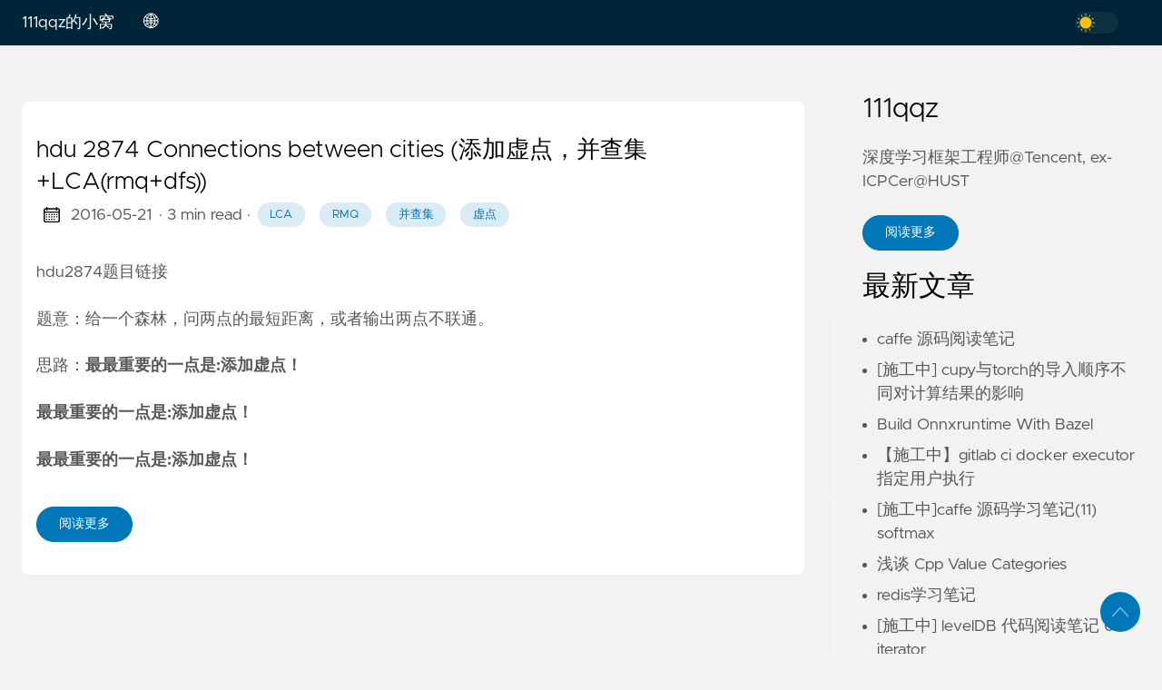

--- FILE ---
content_type: text/html; charset=utf-8
request_url: https://111qqz.com/tags/%E8%99%9A%E7%82%B9/
body_size: 17852
content:
<!doctype html><html lang=zh data-figures><head><title>虚点 | 111qqz的小窝</title><meta charset=utf-8><meta name=viewport content="width=device-width,initial-scale=1,maximum-scale=1,user-scalable=no"><meta http-equiv=X-UA-Compatible content="IE=edge"><script async src="https://www.googletagmanager.com/gtag/js?id=UA-219255388-1"></script><script>window.dataLayer=window.dataLayer||[];function gtag(){dataLayer.push(arguments)}gtag("js",new Date),gtag("config","UA-219255388-1")</script><meta property="og:locale" content="zh"><meta property="og:type" content="article"><meta name=description content><meta name=twitter:card content="summary"><meta name=twitter:creator content><meta name=twitter:title content="虚点"><meta property="og:url" content="https://111qqz.com/tags/%E8%99%9A%E7%82%B9/"><meta property="og:title" content="虚点"><meta property="og:description" content><meta property="og:image" content="https://111qqz.com/images/thumbnail.png"><link rel=apple-touch-icon sizes=180x180 href=https://111qqz.com/icons/apple-touch-icon.png><link rel=icon type=image/png sizes=32x32 href=https://111qqz.com/icons/favicon-32x32.png><link rel=manifest href=https://111qqz.com/icons/site.webmanifest><link rel=canonical href=https://111qqz.com/tags/%E8%99%9A%E7%82%B9/><link rel=alternate type=application/rss+xml href=https://111qqz.com/tags/%E8%99%9A%E7%82%B9/index.xml title=111qqz的小窝><link rel=preload href=https://111qqz.com/css/styles.f143f2039d975cd60c5524f52c5fbb6dd2236d44d0d53d71b5cb6f6127d4fe8082960bbb71fe0345b5bab4119124e0b09c0b7d7f4238a9288afc02815d258f76.css integrity="sha512-8UPyA52XXNYMVST1LF+7bdIjbUTQ1T1xtctvYSfU/oCClgu7cf4DRbW6tBGRJOCwnAt9f0I4qSiK/AKBXSWPdg==" as=style crossorigin=anonymous><link rel=preload href=https://111qqz.com/js/bundle.min.f86d286f05bf90a933ff9fa1c1167a1e2db0cb5896fe07d7c95ea7634bd1b758200e370a1a769d90822f39219852f09b3b5744811adb0aacb1892839818ccb11.js as=script integrity="sha512-+G0obwW/kKkz/5+hwRZ6Hi2wy1iW/gfXyV6nY0vRt1ggDjcKGnadkIIvOSGYUvCbO1dEgRrbCqyxiSg5gYzLEQ==" crossorigin=anonymous><link rel=stylesheet type=text/css href=https://111qqz.com/css/styles.f143f2039d975cd60c5524f52c5fbb6dd2236d44d0d53d71b5cb6f6127d4fe8082960bbb71fe0345b5bab4119124e0b09c0b7d7f4238a9288afc02815d258f76.css integrity="sha512-8UPyA52XXNYMVST1LF+7bdIjbUTQ1T1xtctvYSfU/oCClgu7cf4DRbW6tBGRJOCwnAt9f0I4qSiK/AKBXSWPdg==" crossorigin=anonymous></head><body data-code=7 data-lines=true id=documentTop><header class=nav_header><nav class=nav><a href=https://111qqz.com/ class="nav_brand nav_item" title=111qqz的小窝>111qqz的小窝<div class=nav_close><div><svg class="icon"><use xlink:href="#open-menu"/></svg><svg class="icon"><use xlink:href="#closeme"/></svg></div></div></a><div class='nav_body nav_body_left'><div class=nav_parent><a href=# class=nav_item>🌐</a><div class=nav_sub><span class=nav_child></span>
<a href=https://111qqz.com/ class="nav_child nav_item">中文</a>
<a href=https://111qqz.com/en/ class="nav_child nav_item">English</a></div></div><div class=follow><div class=color_mode><input type=checkbox class=color_choice id=mode></div></div></div></nav></header><main><div class="grid-inverse wrap content"><ul class=posts id=posts><li class=post_item><div class=excerpt><div class=excerpt_header><h3 class=post_link><a href=https://111qqz.com/2016/05/hdu-2874/ title="hdu 2874 Connections between cities (添加虚点，并查集+LCA(rmq+dfs))">hdu 2874 Connections between cities (添加虚点，并查集+LCA(rmq+dfs))</a></h3><div class=post_meta><span><svg class="icon"><use xlink:href="#calendar"/></svg></span>
<span class=post_date>2016-05-21</span>
<span class=post_time>· 3 min read</span><span>&nbsp;· <a href=https://111qqz.com/tags/lca title=LCA class="post_tag button button_translucent">LCA
</a><a href=https://111qqz.com/tags/rmq title=rmq class="post_tag button button_translucent">rmq
</a><a href=https://111qqz.com/tags/%E5%B9%B6%E6%9F%A5%E9%9B%86 title=并查集 class="post_tag button button_translucent">并查集
</a><a href=https://111qqz.com/tags/%E8%99%9A%E7%82%B9 title=虚点 class="post_tag button button_translucent">虚点</a></span></div></div><div class=excerpt_footer><div class=pale><p><a href="http://acm.hdu.edu.cn/showproblem.php?pid=2874">hdu2874题目链接</a></p><p>题意：给一个森林，问两点的最短距离，或者输出两点不联通。</p><p>思路：<strong>最最重要的一点是:添加虚点！</strong></p><p><strong>最最重要的一点是:添加虚点！</strong></p><p><strong>最最重要的一点是:添加虚点！</strong></p><br><a href=https://111qqz.com/2016/05/hdu-2874/ title=阅读更多 class="excerpt_more button">阅读更多</a></div></div></div></li><li></li></ul><aside class=sidebar><section class=sidebar_inner><h2>111qqz</h2><div class=author_bio>深度学习框架工程师@Tencent, ex-ICPCer@HUST</div><a href=https://111qqz.com/top/about/ class="button mt-1" role=button title=阅读更多>阅读更多</a><h2 class=mt-4>最新文章</h2><ul class=flex-column><li><a href=https://111qqz.com/2020/06/caffe-notes/ class=nav-link title="caffe 源码阅读笔记">caffe 源码阅读笔记</a></li><li><a href=https://111qqz.com/2023/12/cupy-torch-import-order-impact/ class=nav-link title="[施工中] cupy与torch的导入顺序不同对计算结果的影响">[施工中] cupy与torch的导入顺序不同对计算结果的影响</a></li><li><a href=https://111qqz.com/2023/01/build-onnxruntime-with-bazel/ class=nav-link title="Build Onnxruntime With Bazel">Build Onnxruntime With Bazel</a></li><li><a href=https://111qqz.com/2022/12/Specify-User-to-Run-Docker-Executor-in-Gitlab-Ci/ class=nav-link title="【施工中】gitlab ci docker executor指定用户执行">【施工中】gitlab ci docker executor指定用户执行</a></li><li><a href=https://111qqz.com/2022/08/caffe-source-code-analysis-part12/ class=nav-link title="[施工中]caffe 源码学习笔记(11) softmax">[施工中]caffe 源码学习笔记(11) softmax</a></li><li><a href=https://111qqz.com/2022/04/cpp-value-categories/ class=nav-link title="浅谈 Cpp Value Categories">浅谈 Cpp Value Categories</a></li><li><a href=https://111qqz.com/2022/04/redis-notes/ class=nav-link title=redis学习笔记>redis学习笔记</a></li><li><a href=https://111qqz.com/2022/03/ledeldb-notes-06/ class=nav-link title="[施工中] levelDB 代码阅读笔记 06 iterator">[施工中] levelDB 代码阅读笔记 06 iterator</a></li><li><a href=https://111qqz.com/2022/03/ledeldb-notes-05/ class=nav-link title="levelDB 代码阅读笔记 05 arena">levelDB 代码阅读笔记 05 arena</a></li><li><a href=https://111qqz.com/2022/03/ledeldb-notes-04/ class=nav-link title="levelDB 代码阅读笔记 04 filter">levelDB 代码阅读笔记 04 filter</a></li></ul><div><h2 class="mt-4 taxonomy" id=categories-section>分类</h2><nav class=tags_nav><a href=https://111qqz.com/categories/acm/ class="post_tag button button_translucent" title=acm>ACM
<span class=button_tally>913</span>
</a><a href=https://111qqz.com/categories/%E5%85%B6%E4%BB%96/ class="post_tag button button_translucent" title=其他>其他
<span class=button_tally>90</span>
</a><a href=https://111qqz.com/categories/deep-learning/ class="post_tag button button_translucent" title=deep-learning>DEEP-LEARNING
<span class=button_tally>68</span>
</a><a href=https://111qqz.com/categories/%E9%9D%A2%E8%AF%95/ class="post_tag button button_translucent" title=面试>面试
<span class=button_tally>63</span>
</a><a href=https://111qqz.com/categories/%E5%B7%A5%E7%A8%8B/ class="post_tag button button_translucent" title=工程>工程
<span class=button_tally>59</span>
</a><a href=https://111qqz.com/categories/%E9%9A%8F%E7%AC%94%E6%9D%82%E8%B0%88/ class="post_tag button button_translucent" title=随笔杂谈>随笔杂谈
<span class=button_tally>59</span>
</a><a href=https://111qqz.com/categories/%E8%AE%A1%E7%AE%97%E6%9C%BA%E8%A7%86%E8%A7%89/ class="post_tag button button_translucent" title=计算机视觉>计算机视觉
<span class=button_tally>21</span>
</a><a href=https://111qqz.com/categories/mooc/ class="post_tag button button_translucent" title=mooc>MOOC
<span class=button_tally>15</span>
</a><a href=https://111qqz.com/categories/%E4%BC%98%E5%8C%96/ class="post_tag button button_translucent" title=优化>优化
<span class=button_tally>10</span>
</a><a href=https://111qqz.com/categories/c++/ class="post_tag button button_translucent" title=c++>C++
<span class=button_tally>4</span></a></nav></div><div><h2 class="mt-4 taxonomy" id=series-section>专栏</h2><nav class=tags_nav><a href=https://111qqz.com/series/caffe%E6%BA%90%E7%A0%81%E9%98%85%E8%AF%BB%E7%AC%94%E8%AE%B0/ class="post_tag button button_translucent" title=caffe源码阅读笔记>CAFFE源码阅读笔记
<span class=button_tally>13</span>
</a><a href=https://111qqz.com/series/leveldb%E4%BB%A3%E7%A0%81%E9%98%85%E8%AF%BB%E7%AC%94%E8%AE%B0/ class="post_tag button button_translucent" title=leveldb代码阅读笔记>LEVELDB代码阅读笔记
<span class=button_tally>9</span>
</a><a href=https://111qqz.com/series/csapp/ class="post_tag button button_translucent" title=csapp>CSAPP
<span class=button_tally>7</span>
</a><a href=https://111qqz.com/series/cpp-faq/ class="post_tag button button_translucent" title="cpp faq">CPP FAQ
<span class=button_tally>1</span>
</a><a href=https://111qqz.com/series/modern-cpp/ class="post_tag button button_translucent" title="modern cpp">MODERN CPP
<span class=button_tally>1</span></a></nav></div><div><h2 class="mt-4 taxonomy" id=tags-section>标签</h2><nav class=tags_nav><a href=https://111qqz.com/tags/dp/ class="post_tag button button_translucent" title=dp>DP
<span class=button_tally>71</span>
</a><a href=https://111qqz.com/tags/math/ class="post_tag button button_translucent" title=math>MATH
<span class=button_tally>49</span>
</a><a href=https://111qqz.com/tags/%E7%BA%BF%E6%AE%B5%E6%A0%91/ class="post_tag button button_translucent" title=线段树>线段树
<span class=button_tally>43</span>
</a><a href=https://111qqz.com/tags/brute-force/ class="post_tag button button_translucent" title="brute force">BRUTE FORCE
<span class=button_tally>39</span>
</a><a href=https://111qqz.com/tags/leetcode/ class="post_tag button button_translucent" title=leetcode>LEETCODE
<span class=button_tally>38</span>
</a><a href=https://111qqz.com/tags/greedy/ class="post_tag button button_translucent" title=greedy>GREEDY
<span class=button_tally>36</span>
</a><a href=https://111qqz.com/tags/dfs/ class="post_tag button button_translucent" title=dfs>DFS
<span class=button_tally>34</span>
</a><a href=https://111qqz.com/tags/number-theory/ class="post_tag button button_translucent" title="number theory">NUMBER THEORY
<span class=button_tally>27</span>
</a><a href=https://111qqz.com/tags/cpp/ class="post_tag button button_translucent" title=cpp>CPP
<span class=button_tally>26</span>
</a><a href=https://111qqz.com/tags/%E6%A8%A1%E6%8B%9F/ class="post_tag button button_translucent" title=模拟>模拟
<span class=button_tally>24</span>
</a><a href=https://111qqz.com/tags/%E5%8D%9A%E5%BC%88%E8%AE%BA/ class="post_tag button button_translucent" title=博弈论>博弈论
<span class=button_tally>22</span>
</a><a href=https://111qqz.com/tags/%E6%9E%84%E9%80%A0/ class="post_tag button button_translucent" title=构造>构造
<span class=button_tally>22</span>
</a><a href=https://111qqz.com/tags/binary-search/ class="post_tag button button_translucent" title="binary search">BINARY SEARCH
<span class=button_tally>21</span>
</a><a href=https://111qqz.com/tags/%E6%AF%8D%E5%87%BD%E6%95%B0/ class="post_tag button button_translucent" title=母函数>母函数
<span class=button_tally>21</span></a><br><div class="post_tags_toggle button">所有标签</div><div class=post_tags><div class=tags_list><a href=https://111qqz.com/tags/01%E8%83%8C%E5%8C%85/ class="post_tag button button_translucent" data-position=9 title=01背包>01背包<span class=button_tally>9</span>
</a><a href=https://111qqz.com/tags/2-sat/ class="post_tag button button_translucent" data-position=1 title=2-sat>2-SAT<span class=button_tally>1</span>
</a><a href=https://111qqz.com/tags/6.828/ class="post_tag button button_translucent" data-position=4 title=6.828>6.828<span class=button_tally>4</span>
</a><a href=https://111qqz.com/tags/ac%E8%87%AA%E5%8A%A8%E6%9C%BA/ class="post_tag button button_translucent" data-position=4 title=ac自动机>AC自动机<span class=button_tally>4</span>
</a><a href=https://111qqz.com/tags/anaconda/ class="post_tag button button_translucent" data-position=1 title=anaconda>ANACONDA<span class=button_tally>1</span>
</a><a href=https://111qqz.com/tags/anchor-box/ class="post_tag button button_translucent" data-position=1 title="anchor box">ANCHOR BOX<span class=button_tally>1</span>
</a><a href=https://111qqz.com/tags/anti-sg/ class="post_tag button button_translucent" data-position=2 title=anti-sg>ANTI-SG<span class=button_tally>2</span>
</a><a href=https://111qqz.com/tags/archlinux/ class="post_tag button button_translucent" data-position=2 title=archlinux>ARCHLINUX<span class=button_tally>2</span>
</a><a href=https://111qqz.com/tags/async/ class="post_tag button button_translucent" data-position=1 title=async>ASYNC<span class=button_tally>1</span>
</a><a href=https://111qqz.com/tags/atom/ class="post_tag button button_translucent" data-position=1 title=atom>ATOM<span class=button_tally>1</span>
</a><a href=https://111qqz.com/tags/avx/ class="post_tag button button_translucent" data-position=1 title=avx>AVX<span class=button_tally>1</span>
</a><a href=https://111qqz.com/tags/awk/ class="post_tag button button_translucent" data-position=1 title=awk>AWK<span class=button_tally>1</span>
</a><a href=https://111qqz.com/tags/bazel/ class="post_tag button button_translucent" data-position=1 title=bazel>BAZEL<span class=button_tally>1</span>
</a><a href=https://111qqz.com/tags/bfs/ class="post_tag button button_translucent" data-position=20 title=bfs>BFS<span class=button_tally>20</span>
</a><a href=https://111qqz.com/tags/binary-search/ class="post_tag button button_translucent" data-position=21 title="binary search">BINARY SEARCH<span class=button_tally>21</span>
</a><a href=https://111qqz.com/tags/binary-search-tree/ class="post_tag button button_translucent" data-position=1 title="binary search tree">BINARY SEARCH TREE<span class=button_tally>1</span>
</a><a href=https://111qqz.com/tags/bitset%E4%BC%98%E5%8C%96/ class="post_tag button button_translucent" data-position=4 title=bitset优化>BITSET优化<span class=button_tally>4</span>
</a><a href=https://111qqz.com/tags/blog/ class="post_tag button button_translucent" data-position=1 title=blog>BLOG<span class=button_tally>1</span>
</a><a href=https://111qqz.com/tags/boost/ class="post_tag button button_translucent" data-position=1 title=boost>BOOST<span class=button_tally>1</span>
</a><a href=https://111qqz.com/tags/boosting/ class="post_tag button button_translucent" data-position=1 title=boosting>BOOSTING<span class=button_tally>1</span>
</a><a href=https://111qqz.com/tags/brute-force/ class="post_tag button button_translucent" data-position=39 title="brute force">BRUTE FORCE<span class=button_tally>39</span>
</a><a href=https://111qqz.com/tags/bsgs/ class="post_tag button button_translucent" data-position=4 title=bsgs>BSGS<span class=button_tally>4</span>
</a><a href=https://111qqz.com/tags/c++/ class="post_tag button button_translucent" data-position=7 title=c++>C++<span class=button_tally>7</span>
</a><a href=https://111qqz.com/tags/c++11/ class="post_tag button button_translucent" data-position=1 title=c++11>C++11<span class=button_tally>1</span>
</a><a href=https://111qqz.com/tags/cache/ class="post_tag button button_translucent" data-position=1 title=cache>CACHE<span class=button_tally>1</span>
</a><a href=https://111qqz.com/tags/caffe/ class="post_tag button button_translucent" data-position=14 title=caffe>CAFFE<span class=button_tally>14</span>
</a><a href=https://111qqz.com/tags/caffe2/ class="post_tag button button_translucent" data-position=1 title=caffe2>CAFFE2<span class=button_tally>1</span>
</a><a href=https://111qqz.com/tags/call-stack/ class="post_tag button button_translucent" data-position=1 title="call stack">CALL STACK<span class=button_tally>1</span>
</a><a href=https://111qqz.com/tags/call_once/ class="post_tag button button_translucent" data-position=1 title=call_once>CALL_ONCE<span class=button_tally>1</span>
</a><a href=https://111qqz.com/tags/cdq%E5%88%86%E6%B2%BB/ class="post_tag button button_translucent" data-position=3 title=cdq分治>CDQ分治<span class=button_tally>3</span>
</a><a href=https://111qqz.com/tags/checkpoint/ class="post_tag button button_translucent" data-position=1 title=checkpoint>CHECKPOINT<span class=button_tally>1</span>
</a><a href=https://111qqz.com/tags/chromebook/ class="post_tag button button_translucent" data-position=1 title=chromebook>CHROMEBOOK<span class=button_tally>1</span>
</a><a href=https://111qqz.com/tags/ci/ class="post_tag button button_translucent" data-position=1 title=ci>CI<span class=button_tally>1</span>
</a><a href=https://111qqz.com/tags/cmake/ class="post_tag button button_translucent" data-position=1 title=cmake>CMAKE<span class=button_tally>1</span>
</a><a href=https://111qqz.com/tags/codeforces/ class="post_tag button button_translucent" data-position=1 title=codeforces>CODEFORCES<span class=button_tally>1</span>
</a><a href=https://111qqz.com/tags/condition_variable/ class="post_tag button button_translucent" data-position=1 title=condition_variable>CONDITION_VARIABLE<span class=button_tally>1</span>
</a><a href=https://111qqz.com/tags/convolutional-neural-network/ class="post_tag button button_translucent" data-position=1 title="convolutional neural network">CONVOLUTIONAL NEURAL NETWORK<span class=button_tally>1</span>
</a><a href=https://111qqz.com/tags/cpp/ class="post_tag button button_translucent" data-position=26 title=cpp>CPP<span class=button_tally>26</span>
</a><a href=https://111qqz.com/tags/cs231n/ class="post_tag button button_translucent" data-position=1 title=cs231n>CS231N<span class=button_tally>1</span>
</a><a href=https://111qqz.com/tags/cs341/ class="post_tag button button_translucent" data-position=1 title=cs341>CS341<span class=button_tally>1</span>
</a><a href=https://111qqz.com/tags/csapp/ class="post_tag button button_translucent" data-position=7 title=csapp>CSAPP<span class=button_tally>7</span>
</a><a href=https://111qqz.com/tags/cse599w/ class="post_tag button button_translucent" data-position=1 title=cse599w>CSE599W<span class=button_tally>1</span>
</a><a href=https://111qqz.com/tags/cuda/ class="post_tag button button_translucent" data-position=6 title=cuda>CUDA<span class=button_tally>6</span>
</a><a href=https://111qqz.com/tags/cumulative-match-characteristi/ class="post_tag button button_translucent" data-position=1 title="cumulative match characteristi">CUMULATIVE MATCH CHARACTERISTI<span class=button_tally>1</span>
</a><a href=https://111qqz.com/tags/cupy/ class="post_tag button button_translucent" data-position=1 title=cupy>CUPY<span class=button_tally>1</span>
</a><a href=https://111qqz.com/tags/d/ class="post_tag button button_translucent" data-position=1 title=d>D<span class=button_tally>1</span>
</a><a href=https://111qqz.com/tags/dfs/ class="post_tag button button_translucent" data-position=34 title=dfs>DFS<span class=button_tally>34</span>
</a><a href=https://111qqz.com/tags/dfs%E5%BA%8F/ class="post_tag button button_translucent" data-position=1 title=dfs序>DFS序<span class=button_tally>1</span>
</a><a href=https://111qqz.com/tags/dijkstra/ class="post_tag button button_translucent" data-position=2 title=dijkstra>DIJKSTRA<span class=button_tally>2</span>
</a><a href=https://111qqz.com/tags/discourse/ class="post_tag button button_translucent" data-position=1 title=discourse>DISCOURSE<span class=button_tally>1</span>
</a><a href=https://111qqz.com/tags/dl-sys/ class="post_tag button button_translucent" data-position=1 title=dl-sys>DL-SYS<span class=button_tally>1</span>
</a><a href=https://111qqz.com/tags/docker/ class="post_tag button button_translucent" data-position=6 title=docker>DOCKER<span class=button_tally>6</span>
</a><a href=https://111qqz.com/tags/dp/ class="post_tag button button_translucent" data-position=71 title=dp>DP<span class=button_tally>71</span>
</a><a href=https://111qqz.com/tags/eigen/ class="post_tag button button_translucent" data-position=1 title=eigen>EIGEN<span class=button_tally>1</span>
</a><a href=https://111qqz.com/tags/end-to-end/ class="post_tag button button_translucent" data-position=1 title=end-to-end>END-TO-END<span class=button_tally>1</span>
</a><a href=https://111qqz.com/tags/factorial-number-system/ class="post_tag button button_translucent" data-position=1 title="factorial number system">FACTORIAL NUMBER SYSTEM<span class=button_tally>1</span>
</a><a href=https://111qqz.com/tags/faster-rcnn/ class="post_tag button button_translucent" data-position=3 title=faster-rcnn>FASTER-RCNN<span class=button_tally>3</span>
</a><a href=https://111qqz.com/tags/feature-pyramid-networks/ class="post_tag button button_translucent" data-position=1 title=feature-pyramid-networks>FEATURE-PYRAMID-NETWORKS<span class=button_tally>1</span>
</a><a href=https://111qqz.com/tags/fedora/ class="post_tag button button_translucent" data-position=1 title=fedora>FEDORA<span class=button_tally>1</span>
</a><a href=https://111qqz.com/tags/fish/ class="post_tag button button_translucent" data-position=1 title=fish>FISH<span class=button_tally>1</span>
</a><a href=https://111qqz.com/tags/floyd/ class="post_tag button button_translucent" data-position=10 title=floyd>FLOYD<span class=button_tally>10</span>
</a><a href=https://111qqz.com/tags/floyd-%E5%88%A4%E5%9C%88/ class="post_tag button button_translucent" data-position=2 title="floyd 判圈">FLOYD 判圈<span class=button_tally>2</span>
</a><a href=https://111qqz.com/tags/fpn/ class="post_tag button button_translucent" data-position=1 title=fpn>FPN<span class=button_tally>1</span>
</a><a href=https://111qqz.com/tags/future/ class="post_tag button button_translucent" data-position=2 title=future>FUTURE<span class=button_tally>2</span>
</a><a href=https://111qqz.com/tags/g++/ class="post_tag button button_translucent" data-position=1 title=g++>G++<span class=button_tally>1</span>
</a><a href=https://111qqz.com/tags/galliumos/ class="post_tag button button_translucent" data-position=1 title=galliumos>GALLIUMOS<span class=button_tally>1</span>
</a><a href=https://111qqz.com/tags/gcc/ class="post_tag button button_translucent" data-position=1 title=gcc>GCC<span class=button_tally>1</span>
</a><a href=https://111qqz.com/tags/gcd/ class="post_tag button button_translucent" data-position=2 title=gcd>GCD<span class=button_tally>2</span>
</a><a href=https://111qqz.com/tags/gdb/ class="post_tag button button_translucent" data-position=1 title=gdb>GDB<span class=button_tally>1</span>
</a><a href=https://111qqz.com/tags/gedit/ class="post_tag button button_translucent" data-position=1 title=gedit>GEDIT<span class=button_tally>1</span>
</a><a href=https://111qqz.com/tags/geekos/ class="post_tag button button_translucent" data-position=4 title=geekos>GEEKOS<span class=button_tally>4</span>
</a><a href=https://111qqz.com/tags/github/ class="post_tag button button_translucent" data-position=1 title=github>GITHUB<span class=button_tally>1</span>
</a><a href=https://111qqz.com/tags/gitlab/ class="post_tag button button_translucent" data-position=1 title=gitlab>GITLAB<span class=button_tally>1</span>
</a><a href=https://111qqz.com/tags/golang/ class="post_tag button button_translucent" data-position=1 title=golang>GOLANG<span class=button_tally>1</span>
</a><a href=https://111qqz.com/tags/greedy/ class="post_tag button button_translucent" data-position=36 title=greedy>GREEDY<span class=button_tally>36</span>
</a><a href=https://111qqz.com/tags/grpc/ class="post_tag button button_translucent" data-position=2 title=grpc>GRPC<span class=button_tally>2</span>
</a><a href=https://111qqz.com/tags/grub/ class="post_tag button button_translucent" data-position=1 title=grub>GRUB<span class=button_tally>1</span>
</a><a href=https://111qqz.com/tags/grundy/ class="post_tag button button_translucent" data-position=1 title=grundy>GRUNDY<span class=button_tally>1</span>
</a><a href=https://111qqz.com/tags/halide/ class="post_tag button button_translucent" data-position=2 title=halide>HALIDE<span class=button_tally>2</span>
</a><a href=https://111qqz.com/tags/haproxy/ class="post_tag button button_translucent" data-position=1 title=haproxy>HAPROXY<span class=button_tally>1</span>
</a><a href=https://111qqz.com/tags/hash/ class="post_tag button button_translucent" data-position=13 title=hash>HASH<span class=button_tally>13</span>
</a><a href=https://111qqz.com/tags/hash-map/ class="post_tag button button_translucent" data-position=1 title="hash map">HASH MAP<span class=button_tally>1</span>
</a><a href=https://111qqz.com/tags/haskell/ class="post_tag button button_translucent" data-position=1 title=haskell>HASKELL<span class=button_tally>1</span>
</a><a href=https://111qqz.com/tags/high-performance-computing/ class="post_tag button button_translucent" data-position=1 title="high performance computing">HIGH PERFORMANCE COMPUTING<span class=button_tally>1</span>
</a><a href=https://111qqz.com/tags/hugo/ class="post_tag button button_translucent" data-position=2 title=hugo>HUGO<span class=button_tally>2</span>
</a><a href=https://111qqz.com/tags/image-denoising/ class="post_tag button button_translucent" data-position=1 title="image denoising">IMAGE DENOISING<span class=button_tally>1</span>
</a><a href=https://111qqz.com/tags/inception/ class="post_tag button button_translucent" data-position=1 title=inception>INCEPTION<span class=button_tally>1</span>
</a><a href=https://111qqz.com/tags/java/ class="post_tag button button_translucent" data-position=5 title=java>JAVA<span class=button_tally>5</span>
</a><a href=https://111qqz.com/tags/javascript/ class="post_tag button button_translucent" data-position=1 title=javascript>JAVASCRIPT<span class=button_tally>1</span>
</a><a href=https://111qqz.com/tags/jdk/ class="post_tag button button_translucent" data-position=1 title=jdk>JDK<span class=button_tally>1</span>
</a><a href=https://111qqz.com/tags/jetson-nano/ class="post_tag button button_translucent" data-position=2 title="jetson nano">JETSON NANO<span class=button_tally>2</span>
</a><a href=https://111qqz.com/tags/json/ class="post_tag button button_translucent" data-position=1 title=json>JSON<span class=button_tally>1</span>
</a><a href=https://111qqz.com/tags/k-means/ class="post_tag button button_translucent" data-position=2 title=k-means>K-MEANS<span class=button_tally>2</span>
</a><a href=https://111qqz.com/tags/k-sum/ class="post_tag button button_translucent" data-position=3 title=k-sum>K-SUM<span class=button_tally>3</span>
</a><a href=https://111qqz.com/tags/k8s/ class="post_tag button button_translucent" data-position=2 title=k8s>K8S<span class=button_tally>2</span>
</a><a href=https://111qqz.com/tags/kafka/ class="post_tag button button_translucent" data-position=1 title=kafka>KAFKA<span class=button_tally>1</span>
</a><a href=https://111qqz.com/tags/kd-tree/ class="post_tag button button_translucent" data-position=6 title=kd-tree>KD-TREE<span class=button_tally>6</span>
</a><a href=https://111qqz.com/tags/km/ class="post_tag button button_translucent" data-position=14 title=km>KM<span class=button_tally>14</span>
</a><a href=https://111qqz.com/tags/kmp/ class="post_tag button button_translucent" data-position=19 title=kmp>KMP<span class=button_tally>19</span>
</a><a href=https://111qqz.com/tags/km%E7%AE%97%E6%B3%95/ class="post_tag button button_translucent" data-position=1 title=km算法>KM算法<span class=button_tally>1</span>
</a><a href=https://111qqz.com/tags/latent-factor-model/ class="post_tag button button_translucent" data-position=1 title="latent factor model">LATENT FACTOR MODEL<span class=button_tally>1</span>
</a><a href=https://111qqz.com/tags/latex/ class="post_tag button button_translucent" data-position=1 title=latex>LATEX<span class=button_tally>1</span>
</a><a href=https://111qqz.com/tags/lazy%E6%A0%87%E8%AE%B0/ class="post_tag button button_translucent" data-position=9 title=lazy标记>LAZY标记<span class=button_tally>9</span>
</a><a href=https://111qqz.com/tags/lca/ class="post_tag button button_translucent" data-position=10 title=lca>LCA<span class=button_tally>10</span>
</a><a href=https://111qqz.com/tags/leetcode/ class="post_tag button button_translucent" data-position=38 title=leetcode>LEETCODE<span class=button_tally>38</span>
</a><a href=https://111qqz.com/tags/leveldb/ class="post_tag button button_translucent" data-position=10 title=leveldb>LEVELDB<span class=button_tally>10</span>
</a><a href=https://111qqz.com/tags/linear-classification/ class="post_tag button button_translucent" data-position=1 title="linear classification">LINEAR CLASSIFICATION<span class=button_tally>1</span>
</a><a href=https://111qqz.com/tags/linux/ class="post_tag button button_translucent" data-position=9 title=linux>LINUX<span class=button_tally>9</span>
</a><a href=https://111qqz.com/tags/linux-mint/ class="post_tag button button_translucent" data-position=1 title="linux mint">LINUX MINT<span class=button_tally>1</span>
</a><a href=https://111qqz.com/tags/lis/ class="post_tag button button_translucent" data-position=5 title=lis>LIS<span class=button_tally>5</span>
</a><a href=https://111qqz.com/tags/log/ class="post_tag button button_translucent" data-position=2 title=log>LOG<span class=button_tally>2</span>
</a><a href=https://111qqz.com/tags/lru/ class="post_tag button button_translucent" data-position=2 title=lru>LRU<span class=button_tally>2</span>
</a><a href=https://111qqz.com/tags/lstm/ class="post_tag button button_translucent" data-position=1 title=lstm>LSTM<span class=button_tally>1</span>
</a><a href=https://111qqz.com/tags/lua/ class="post_tag button button_translucent" data-position=1 title=lua>LUA<span class=button_tally>1</span>
</a><a href=https://111qqz.com/tags/lucas%E5%AE%9A%E7%90%86/ class="post_tag button button_translucent" data-position=3 title=lucas定理>LUCAS定理<span class=button_tally>3</span>
</a><a href=https://111qqz.com/tags/manacher/ class="post_tag button button_translucent" data-position=4 title=manacher>MANACHER<span class=button_tally>4</span>
</a><a href=https://111qqz.com/tags/manjaro/ class="post_tag button button_translucent" data-position=3 title=manjaro>MANJARO<span class=button_tally>3</span>
</a><a href=https://111qqz.com/tags/map/ class="post_tag button button_translucent" data-position=6 title=map>MAP<span class=button_tally>6</span>
</a><a href=https://111qqz.com/tags/math/ class="post_tag button button_translucent" data-position=49 title=math>MATH<span class=button_tally>49</span>
</a><a href=https://111qqz.com/tags/mean-average-precision/ class="post_tag button button_translucent" data-position=1 title="mean average precision">MEAN AVERAGE PRECISION<span class=button_tally>1</span>
</a><a href=https://111qqz.com/tags/metric-learning/ class="post_tag button button_translucent" data-position=1 title="metric learning">METRIC LEARNING<span class=button_tally>1</span>
</a><a href=https://111qqz.com/tags/miller-rabin%E7%B4%A0%E6%95%B0%E6%B5%8B%E8%AF%95/ class="post_tag button button_translucent" data-position=1 title=miller-rabin素数测试>MILLER-RABIN素数测试<span class=button_tally>1</span>
</a><a href=https://111qqz.com/tags/model-distillation/ class="post_tag button button_translucent" data-position=1 title="model distillation">MODEL DISTILLATION<span class=button_tally>1</span>
</a><a href=https://111qqz.com/tags/model-convertor/ class="post_tag button button_translucent" data-position=1 title=model-convertor>MODEL-CONVERTOR<span class=button_tally>1</span>
</a><a href=https://111qqz.com/tags/modern-cpp/ class="post_tag button button_translucent" data-position=10 title="modern cpp">MODERN CPP<span class=button_tally>10</span>
</a><a href=https://111qqz.com/tags/mpi/ class="post_tag button button_translucent" data-position=1 title=mpi>MPI<span class=button_tally>1</span>
</a><a href=https://111qqz.com/tags/mst/ class="post_tag button button_translucent" data-position=6 title=mst>MST<span class=button_tally>6</span>
</a><a href=https://111qqz.com/tags/murmurhash/ class="post_tag button button_translucent" data-position=1 title=murmurhash>MURMURHASH<span class=button_tally>1</span>
</a><a href=https://111qqz.com/tags/mutual-learning/ class="post_tag button button_translucent" data-position=1 title="mutual learning">MUTUAL LEARNING<span class=button_tally>1</span>
</a><a href=https://111qqz.com/tags/mysql/ class="post_tag button button_translucent" data-position=3 title=mysql>MYSQL<span class=button_tally>3</span>
</a><a href=https://111qqz.com/tags/nerdtree/ class="post_tag button button_translucent" data-position=1 title=nerdtree>NERDTREE<span class=button_tally>1</span>
</a><a href=https://111qqz.com/tags/network/ class="post_tag button button_translucent" data-position=1 title=network>NETWORK<span class=button_tally>1</span>
</a><a href=https://111qqz.com/tags/nim%E6%B8%B8%E6%88%8F/ class="post_tag button button_translucent" data-position=4 title=nim游戏>NIM游戏<span class=button_tally>4</span>
</a><a href=https://111qqz.com/tags/nlp/ class="post_tag button button_translucent" data-position=1 title=nlp>NLP<span class=button_tally>1</span>
</a><a href=https://111qqz.com/tags/nms/ class="post_tag button button_translucent" data-position=1 title=nms>NMS<span class=button_tally>1</span>
</a><a href=https://111qqz.com/tags/non-local-means/ class="post_tag button button_translucent" data-position=1 title="non-local means">NON-LOCAL MEANS<span class=button_tally>1</span>
</a><a href=https://111qqz.com/tags/non-local-neural-networks/ class="post_tag button button_translucent" data-position=1 title="non-local neural networks">NON-LOCAL NEURAL NETWORKS<span class=button_tally>1</span>
</a><a href=https://111qqz.com/tags/number-theory/ class="post_tag button button_translucent" data-position=27 title="number theory">NUMBER THEORY<span class=button_tally>27</span>
</a><a href=https://111qqz.com/tags/numpy/ class="post_tag button button_translucent" data-position=1 title=numpy>NUMPY<span class=button_tally>1</span>
</a><a href=https://111qqz.com/tags/object-detection/ class="post_tag button button_translucent" data-position=2 title="object detection">OBJECT DETECTION<span class=button_tally>2</span>
</a><a href=https://111qqz.com/tags/once_flag/ class="post_tag button button_translucent" data-position=1 title=once_flag>ONCE_FLAG<span class=button_tally>1</span>
</a><a href=https://111qqz.com/tags/onnxruntime/ class="post_tag button button_translucent" data-position=1 title=onnxruntime>ONNXRUNTIME<span class=button_tally>1</span>
</a><a href=https://111qqz.com/tags/packaged_task/ class="post_tag button button_translucent" data-position=1 title=packaged_task>PACKAGED_TASK<span class=button_tally>1</span>
</a><a href=https://111qqz.com/tags/pca/ class="post_tag button button_translucent" data-position=2 title=pca>PCA<span class=button_tally>2</span>
</a><a href=https://111qqz.com/tags/perfect-forwarding/ class="post_tag button button_translucent" data-position=1 title="perfect forwarding">PERFECT FORWARDING<span class=button_tally>1</span>
</a><a href=https://111qqz.com/tags/pipline/ class="post_tag button button_translucent" data-position=1 title=pipline>PIPLINE<span class=button_tally>1</span>
</a><a href=https://111qqz.com/tags/pose-driven/ class="post_tag button button_translucent" data-position=1 title=pose-driven>POSE-DRIVEN<span class=button_tally>1</span>
</a><a href=https://111qqz.com/tags/prim/ class="post_tag button button_translucent" data-position=1 title=prim>PRIM<span class=button_tally>1</span>
</a><a href=https://111qqz.com/tags/promise/ class="post_tag button button_translucent" data-position=2 title=promise>PROMISE<span class=button_tally>2</span>
</a><a href=https://111qqz.com/tags/property_tree/ class="post_tag button button_translucent" data-position=1 title=property_tree>PROPERTY_TREE<span class=button_tally>1</span>
</a><a href=https://111qqz.com/tags/protobuf/ class="post_tag button button_translucent" data-position=1 title=protobuf>PROTOBUF<span class=button_tally>1</span>
</a><a href=https://111qqz.com/tags/python/ class="post_tag button button_translucent" data-position=11 title=python>PYTHON<span class=button_tally>11</span>
</a><a href=https://111qqz.com/tags/pytorch/ class="post_tag button button_translucent" data-position=2 title=pytorch>PYTORCH<span class=button_tally>2</span>
</a><a href=https://111qqz.com/tags/qt/ class="post_tag button button_translucent" data-position=5 title=qt>QT<span class=button_tally>5</span>
</a><a href=https://111qqz.com/tags/react/ class="post_tag button button_translucent" data-position=3 title=react>REACT<span class=button_tally>3</span>
</a><a href=https://111qqz.com/tags/redis/ class="post_tag button button_translucent" data-position=1 title=redis>REDIS<span class=button_tally>1</span>
</a><a href=https://111qqz.com/tags/redux/ class="post_tag button button_translucent" data-position=1 title=redux>REDUX<span class=button_tally>1</span>
</a><a href=https://111qqz.com/tags/reid/ class="post_tag button button_translucent" data-position=3 title=reid>REID<span class=button_tally>3</span>
</a><a href=https://111qqz.com/tags/resnet/ class="post_tag button button_translucent" data-position=2 title=resnet>RESNET<span class=button_tally>2</span>
</a><a href=https://111qqz.com/tags/retinanet/ class="post_tag button button_translucent" data-position=1 title=retinanet>RETINANET<span class=button_tally>1</span>
</a><a href=https://111qqz.com/tags/rmq/ class="post_tag button button_translucent" data-position=17 title=rmq>RMQ<span class=button_tally>17</span>
</a><a href=https://111qqz.com/tags/rnn/ class="post_tag button button_translucent" data-position=1 title=rnn>RNN<span class=button_tally>1</span>
</a><a href=https://111qqz.com/tags/set/ class="post_tag button button_translucent" data-position=8 title=set>SET<span class=button_tally>8</span>
</a><a href=https://111qqz.com/tags/sg%E5%87%BD%E6%95%B0/ class="post_tag button button_translucent" data-position=12 title=sg函数>SG函数<span class=button_tally>12</span>
</a><a href=https://111qqz.com/tags/shadowsocks/ class="post_tag button button_translucent" data-position=2 title=shadowsocks>SHADOWSOCKS<span class=button_tally>2</span>
</a><a href=https://111qqz.com/tags/simd/ class="post_tag button button_translucent" data-position=1 title=simd>SIMD<span class=button_tally>1</span>
</a><a href=https://111qqz.com/tags/simhash/ class="post_tag button button_translucent" data-position=1 title=simhash>SIMHASH<span class=button_tally>1</span>
</a><a href=https://111qqz.com/tags/similarity-learning/ class="post_tag button button_translucent" data-position=1 title="similarity learning">SIMILARITY LEARNING<span class=button_tally>1</span>
</a><a href=https://111qqz.com/tags/single-state-detector/ class="post_tag button button_translucent" data-position=1 title="single state detector">SINGLE STATE DETECTOR<span class=button_tally>1</span>
</a><a href=https://111qqz.com/tags/sj%E5%AE%9A%E7%90%86/ class="post_tag button button_translucent" data-position=2 title=sj定理>SJ定理<span class=button_tally>2</span>
</a><a href=https://111qqz.com/tags/sliding-windows/ class="post_tag button button_translucent" data-position=1 title="sliding windows">SLIDING WINDOWS<span class=button_tally>1</span>
</a><a href=https://111qqz.com/tags/slim/ class="post_tag button button_translucent" data-position=1 title=slim>SLIM<span class=button_tally>1</span>
</a><a href=https://111qqz.com/tags/sort/ class="post_tag button button_translucent" data-position=1 title=sort>SORT<span class=button_tally>1</span>
</a><a href=https://111qqz.com/tags/sortings/ class="post_tag button button_translucent" data-position=3 title=sortings>SORTINGS<span class=button_tally>3</span>
</a><a href=https://111qqz.com/tags/spfa/ class="post_tag button button_translucent" data-position=10 title=spfa>SPFA<span class=button_tally>10</span>
</a><a href=https://111qqz.com/tags/spring/ class="post_tag button button_translucent" data-position=2 title=spring>SPRING<span class=button_tally>2</span>
</a><a href=https://111qqz.com/tags/ssd/ class="post_tag button button_translucent" data-position=1 title=ssd>SSD<span class=button_tally>1</span>
</a><a href=https://111qqz.com/tags/stdany/ class="post_tag button button_translucent" data-position=1 title=std::any>STD::ANY<span class=button_tally>1</span>
</a><a href=https://111qqz.com/tags/stdshared_ptr/ class="post_tag button button_translucent" data-position=1 title=std::shared_ptr>STD::SHARED_PTR<span class=button_tally>1</span>
</a><a href=https://111qqz.com/tags/steam/ class="post_tag button button_translucent" data-position=2 title=steam>STEAM<span class=button_tally>2</span>
</a><a href=https://111qqz.com/tags/stl/ class="post_tag button button_translucent" data-position=16 title=stl>STL<span class=button_tally>16</span>
</a><a href=https://111qqz.com/tags/stream/ class="post_tag button button_translucent" data-position=1 title=stream>STREAM<span class=button_tally>1</span>
</a><a href=https://111qqz.com/tags/supercomputing/ class="post_tag button button_translucent" data-position=1 title=supercomputing>SUPERCOMPUTING<span class=button_tally>1</span>
</a><a href=https://111qqz.com/tags/supervisor/ class="post_tag button button_translucent" data-position=1 title=supervisor>SUPERVISOR<span class=button_tally>1</span>
</a><a href=https://111qqz.com/tags/tarjan/ class="post_tag button button_translucent" data-position=2 title=tarjan>TARJAN<span class=button_tally>2</span>
</a><a href=https://111qqz.com/tags/tensorflow/ class="post_tag button button_translucent" data-position=12 title=tensorflow>TENSORFLOW<span class=button_tally>12</span>
</a><a href=https://111qqz.com/tags/tensorrt/ class="post_tag button button_translucent" data-position=2 title=tensorrt>TENSORRT<span class=button_tally>2</span>
</a><a href=https://111qqz.com/tags/threading-building-blocks/ class="post_tag button button_translucent" data-position=1 title="threading building blocks">THREADING BUILDING BLOCKS<span class=button_tally>1</span>
</a><a href=https://111qqz.com/tags/thrust/ class="post_tag button button_translucent" data-position=1 title=thrust>THRUST<span class=button_tally>1</span>
</a><a href=https://111qqz.com/tags/tree/ class="post_tag button button_translucent" data-position=7 title=tree>TREE<span class=button_tally>7</span>
</a><a href=https://111qqz.com/tags/trie/ class="post_tag button button_translucent" data-position=7 title=trie>TRIE<span class=button_tally>7</span>
</a><a href=https://111qqz.com/tags/triplet-loss/ class="post_tag button button_translucent" data-position=1 title="triplet loss">TRIPLET LOSS<span class=button_tally>1</span>
</a><a href=https://111qqz.com/tags/tsp/ class="post_tag button button_translucent" data-position=2 title=tsp>TSP<span class=button_tally>2</span>
</a><a href=https://111qqz.com/tags/two-pointer/ class="post_tag button button_translucent" data-position=5 title="two pointer">TWO POINTER<span class=button_tally>5</span>
</a><a href=https://111qqz.com/tags/typescript/ class="post_tag button button_translucent" data-position=1 title=typescript>TYPESCRIPT<span class=button_tally>1</span>
</a><a href=https://111qqz.com/tags/unicode/ class="post_tag button button_translucent" data-position=1 title=unicode>UNICODE<span class=button_tally>1</span>
</a><a href=https://111qqz.com/tags/value-catrgory/ class="post_tag button button_translucent" data-position=1 title="value catrgory">VALUE CATRGORY<span class=button_tally>1</span>
</a><a href=https://111qqz.com/tags/variadic-function/ class="post_tag button button_translucent" data-position=1 title="variadic function">VARIADIC FUNCTION<span class=button_tally>1</span>
</a><a href=https://111qqz.com/tags/variety/ class="post_tag button button_translucent" data-position=1 title=variety>VARIETY<span class=button_tally>1</span>
</a><a href=https://111qqz.com/tags/vector/ class="post_tag button button_translucent" data-position=2 title=vector>VECTOR<span class=button_tally>2</span>
</a><a href=https://111qqz.com/tags/vim/ class="post_tag button button_translucent" data-position=6 title=vim>VIM<span class=button_tally>6</span>
</a><a href=https://111qqz.com/tags/vundle/ class="post_tag button button_translucent" data-position=1 title=vundle>VUNDLE<span class=button_tally>1</span>
</a><a href=https://111qqz.com/tags/whitening/ class="post_tag button button_translucent" data-position=1 title=whitening>WHITENING<span class=button_tally>1</span>
</a><a href=https://111qqz.com/tags/wordpress/ class="post_tag button button_translucent" data-position=1 title=wordpress>WORDPRESS<span class=button_tally>1</span>
</a><a href=https://111qqz.com/tags/youcompleteme/ class="post_tag button button_translucent" data-position=1 title=youcompleteme>YOUCOMPLETEME<span class=button_tally>1</span>
</a><a href=https://111qqz.com/tags/yuv-image-format/ class="post_tag button button_translucent" data-position=1 title="yuv image format">YUV IMAGE FORMAT<span class=button_tally>1</span>
</a><a href=https://111qqz.com/tags/%E5%B7%B4%E4%BB%80%E5%8D%9A%E5%A5%95/ class="post_tag button button_translucent" data-position=5 title=巴什博奕>巴什博奕<span class=button_tally>5</span>
</a><a href=https://111qqz.com/tags/%E7%99%BE%E5%BA%A6/ class="post_tag button button_translucent" data-position=1 title=百度>百度<span class=button_tally>1</span>
</a><a href=https://111qqz.com/tags/%E8%B4%9D%E5%B0%94%E6%95%B0/ class="post_tag button button_translucent" data-position=2 title=贝尔数>贝尔数<span class=button_tally>2</span>
</a><a href=https://111qqz.com/tags/%E7%BC%96%E8%AF%91%E5%99%A8/ class="post_tag button button_translucent" data-position=1 title=编译器>编译器<span class=button_tally>1</span>
</a><a href=https://111qqz.com/tags/%E7%BC%96%E8%AF%91%E5%8E%9F%E7%90%86/ class="post_tag button button_translucent" data-position=1 title=编译原理>编译原理<span class=button_tally>1</span>
</a><a href=https://111qqz.com/tags/%E5%B9%B6%E6%9F%A5%E9%9B%86/ class="post_tag button button_translucent" data-position=9 title=并查集>并查集<span class=button_tally>9</span>
</a><a href=https://111qqz.com/tags/%E5%B9%B6%E8%A1%8C%E8%AE%A1%E7%AE%97/ class="post_tag button button_translucent" data-position=2 title=并行计算>并行计算<span class=button_tally>2</span>
</a><a href=https://111qqz.com/tags/%E5%8D%9A%E5%BC%88%E8%AE%BA/ class="post_tag button button_translucent" data-position=22 title=博弈论>博弈论<span class=button_tally>22</span>
</a><a href=https://111qqz.com/tags/%E5%B7%AE%E5%88%86%E5%BA%8F%E5%88%97/ class="post_tag button button_translucent" data-position=1 title=差分序列>差分序列<span class=button_tally>1</span>
</a><a href=https://111qqz.com/tags/%E6%8B%86%E7%82%B9/ class="post_tag button button_translucent" data-position=6 title=拆点>拆点<span class=button_tally>6</span>
</a><a href=https://111qqz.com/tags/%E5%B0%BA%E5%8F%96/ class="post_tag button button_translucent" data-position=2 title=尺取>尺取<span class=button_tally>2</span>
</a><a href=https://111qqz.com/tags/%E5%B0%BA%E5%8F%96%E6%B3%95/ class="post_tag button button_translucent" data-position=10 title=尺取法>尺取法<span class=button_tally>10</span>
</a><a href=https://111qqz.com/tags/%E6%8A%BD%E5%B1%89%E5%8E%9F%E7%90%86/ class="post_tag button button_translucent" data-position=6 title=抽屉原理>抽屉原理<span class=button_tally>6</span>
</a><a href=https://111qqz.com/tags/%E4%BC%A0%E9%80%92%E9%97%AD%E5%8C%85/ class="post_tag button button_translucent" data-position=5 title=传递闭包>传递闭包<span class=button_tally>5</span>
</a><a href=https://111qqz.com/tags/%E6%AC%A1%E5%B0%8F%E7%94%9F%E6%88%90%E6%A0%91/ class="post_tag button button_translucent" data-position=2 title=次小生成树>次小生成树<span class=button_tally>2</span>
</a><a href=https://111qqz.com/tags/%E9%94%99%E6%8E%92%E5%85%AC%E5%BC%8F/ class="post_tag button button_translucent" data-position=2 title=错排公式>错排公式<span class=button_tally>2</span>
</a><a href=https://111qqz.com/tags/%E6%89%93%E8%A1%A8/ class="post_tag button button_translucent" data-position=2 title=打表>打表<span class=button_tally>2</span>
</a><a href=https://111qqz.com/tags/%E5%8D%95%E8%B0%83%E9%98%9F%E5%88%97/ class="post_tag button button_translucent" data-position=3 title=单调队列>单调队列<span class=button_tally>3</span>
</a><a href=https://111qqz.com/tags/%E5%8D%95%E8%B0%83%E6%80%A7%E4%BC%98%E5%8C%96/ class="post_tag button button_translucent" data-position=1 title=单调性优化>单调性优化<span class=button_tally>1</span>
</a><a href=https://111qqz.com/tags/%E5%8D%95%E8%B0%83%E6%A0%88/ class="post_tag button button_translucent" data-position=10 title=单调栈>单调栈<span class=button_tally>10</span>
</a><a href=https://111qqz.com/tags/%E9%80%92%E6%8E%A8/ class="post_tag button button_translucent" data-position=2 title=递推>递推<span class=button_tally>2</span>
</a><a href=https://111qqz.com/tags/%E7%AC%AC%E4%BA%8C%E7%B1%BB%E6%96%AF%E7%89%B9%E6%9E%97%E6%95%B0/ class="post_tag button button_translucent" data-position=1 title=第二类斯特林数>第二类斯特林数<span class=button_tally>1</span>
</a><a href=https://111qqz.com/tags/%E5%8A%A8%E6%80%81%E8%BF%9E%E9%80%9A%E6%80%A7/ class="post_tag button button_translucent" data-position=1 title=动态连通性>动态连通性<span class=button_tally>1</span>
</a><a href=https://111qqz.com/tags/%E5%8A%A8%E6%80%81%E7%BA%BF%E6%AE%B5%E6%A0%91/ class="post_tag button button_translucent" data-position=1 title=动态线段树>动态线段树<span class=button_tally>1</span>
</a><a href=https://111qqz.com/tags/%E5%AF%B9%E6%8B%8D/ class="post_tag button button_translucent" data-position=1 title=对拍>对拍<span class=button_tally>1</span>
</a><a href=https://111qqz.com/tags/%E4%BA%8C%E6%AC%A1%E5%89%A9%E4%BD%99/ class="post_tag button button_translucent" data-position=4 title=二次剩余>二次剩余<span class=button_tally>4</span>
</a><a href=https://111qqz.com/tags/%E4%BA%8C%E5%88%86/ class="post_tag button button_translucent" data-position=2 title=二分>二分<span class=button_tally>2</span>
</a><a href=https://111qqz.com/tags/%E4%BA%8C%E5%88%86%E5%9B%BE/ class="post_tag button button_translucent" data-position=5 title=二分图>二分图<span class=button_tally>5</span>
</a><a href=https://111qqz.com/tags/%E4%BA%8C%E5%88%86%E5%9B%BE%E5%8C%B9%E9%85%8D/ class="post_tag button button_translucent" data-position=4 title=二分图匹配>二分图匹配<span class=button_tally>4</span>
</a><a href=https://111qqz.com/tags/%E4%BA%8C%E5%88%86%E5%9B%BE%E6%9C%80%E4%BD%B3%E5%8C%B9%E9%85%8D/ class="post_tag button button_translucent" data-position=14 title=二分图最佳匹配>二分图最佳匹配<span class=button_tally>14</span>
</a><a href=https://111qqz.com/tags/%E4%BA%8C%E8%BF%9B%E5%88%B6/ class="post_tag button button_translucent" data-position=1 title=二进制>二进制<span class=button_tally>1</span>
</a><a href=https://111qqz.com/tags/%E4%BA%8C%E7%BB%B4%E7%BA%BF%E6%AE%B5%E6%A0%91/ class="post_tag button button_translucent" data-position=1 title=二维线段树>二维线段树<span class=button_tally>1</span>
</a><a href=https://111qqz.com/tags/%E4%BA%8C%E9%A1%B9%E5%BC%8F%E5%AE%9A%E7%90%86/ class="post_tag button button_translucent" data-position=1 title=二项式定理>二项式定理<span class=button_tally>1</span>
</a><a href=https://111qqz.com/tags/%E5%8F%8D%E7%B4%A0%E6%95%B0/ class="post_tag button button_translucent" data-position=5 title=反素数>反素数<span class=button_tally>5</span>
</a><a href=https://111qqz.com/tags/%E5%8F%8D%E5%90%91%E4%BC%A0%E6%92%AD/ class="post_tag button button_translucent" data-position=1 title=反向传播>反向传播<span class=button_tally>1</span>
</a><a href=https://111qqz.com/tags/%E6%96%90%E6%B3%A2%E9%82%A3%E5%A5%91/ class="post_tag button button_translucent" data-position=7 title=斐波那契>斐波那契<span class=button_tally>7</span>
</a><a href=https://111qqz.com/tags/%E8%B4%B9%E9%A9%AC%E7%82%B9/ class="post_tag button button_translucent" data-position=1 title=费马点>费马点<span class=button_tally>1</span>
</a><a href=https://111qqz.com/tags/%E8%B4%B9%E9%A9%AC%E5%B0%8F%E5%AE%9A%E7%90%86/ class="post_tag button button_translucent" data-position=3 title=费马小定理>费马小定理<span class=button_tally>3</span>
</a><a href=https://111qqz.com/tags/%E5%88%86%E5%B8%83%E5%BC%8F%E6%B6%88%E6%81%AF%E7%B3%BB%E7%BB%9F/ class="post_tag button button_translucent" data-position=1 title=分布式消息系统>分布式消息系统<span class=button_tally>1</span>
</a><a href=https://111qqz.com/tags/%E5%88%86%E5%9D%97/ class="post_tag button button_translucent" data-position=12 title=分块>分块<span class=button_tally>12</span>
</a><a href=https://111qqz.com/tags/%E5%88%86%E7%B1%BB%E8%AE%A8%E8%AE%BA/ class="post_tag button button_translucent" data-position=1 title=分类讨论>分类讨论<span class=button_tally>1</span>
</a><a href=https://111qqz.com/tags/%E5%88%86%E6%B2%BB/ class="post_tag button button_translucent" data-position=2 title=分治>分治<span class=button_tally>2</span>
</a><a href=https://111qqz.com/tags/%E5%B3%B0%E5%BA%A6/ class="post_tag button button_translucent" data-position=1 title=峰度>峰度<span class=button_tally>1</span>
</a><a href=https://111qqz.com/tags/%E7%AC%A6%E5%8F%B7%E8%A1%A8/ class="post_tag button button_translucent" data-position=1 title=符号表>符号表<span class=button_tally>1</span>
</a><a href=https://111qqz.com/tags/%E7%AC%A6%E5%8F%B7%E5%8F%AF%E8%A7%81%E6%80%A7/ class="post_tag button button_translucent" data-position=1 title=符号可见性>符号可见性<span class=button_tally>1</span>
</a><a href=https://111qqz.com/tags/%E6%A6%82%E7%8E%87/ class="post_tag button button_translucent" data-position=13 title=概率>概率<span class=button_tally>13</span>
</a><a href=https://111qqz.com/tags/%E9%AB%98%E7%B2%BE%E5%BA%A6/ class="post_tag button button_translucent" data-position=2 title=高精度>高精度<span class=button_tally>2</span>
</a><a href=https://111qqz.com/tags/%E9%AB%98%E6%96%AF%E6%B6%88%E5%85%83/ class="post_tag button button_translucent" data-position=1 title=高斯消元>高斯消元<span class=button_tally>1</span>
</a><a href=https://111qqz.com/tags/%E5%93%A5%E5%BE%B7%E5%B7%B4%E8%B5%AB%E7%8C%9C%E6%83%B3/ class="post_tag button button_translucent" data-position=1 title=哥德巴赫猜想>哥德巴赫猜想<span class=button_tally>1</span>
</a><a href=https://111qqz.com/tags/%E5%8B%BE%E8%82%A1%E6%95%B0/ class="post_tag button button_translucent" data-position=1 title=勾股数>勾股数<span class=button_tally>1</span>
</a><a href=https://111qqz.com/tags/%E6%9E%84%E9%80%A0/ class="post_tag button button_translucent" data-position=22 title=构造>构造<span class=button_tally>22</span>
</a><a href=https://111qqz.com/tags/%E8%A7%82%E5%AF%9F%E8%80%85%E6%A8%A1%E5%BC%8F/ class="post_tag button button_translucent" data-position=1 title=观察者模式>观察者模式<span class=button_tally>1</span>
</a><a href=https://111qqz.com/tags/%E5%85%89%E6%B5%81%E6%B3%95/ class="post_tag button button_translucent" data-position=1 title=光流法>光流法<span class=button_tally>1</span>
</a><a href=https://111qqz.com/tags/%E5%90%8E%E7%BC%80%E5%92%8C/ class="post_tag button button_translucent" data-position=1 title=后缀和>后缀和<span class=button_tally>1</span>
</a><a href=https://111qqz.com/tags/%E5%90%8E%E7%BC%80%E6%95%B0%E7%BB%84/ class="post_tag button button_translucent" data-position=10 title=后缀数组>后缀数组<span class=button_tally>10</span>
</a><a href=https://111qqz.com/tags/%E5%90%8E%E7%BC%80%E8%87%AA%E5%8A%A8%E6%9C%BA/ class="post_tag button button_translucent" data-position=13 title=后缀自动机>后缀自动机<span class=button_tally>13</span>
</a><a href=https://111qqz.com/tags/%E5%9B%9E%E6%96%87%E4%B8%B2/ class="post_tag button button_translucent" data-position=2 title=回文串>回文串<span class=button_tally>2</span>
</a><a href=https://111qqz.com/tags/%E5%9B%9E%E6%96%87%E8%87%AA%E5%8A%A8%E6%9C%BA/ class="post_tag button button_translucent" data-position=7 title=回文自动机>回文自动机<span class=button_tally>7</span>
</a><a href=https://111qqz.com/tags/%E5%9F%BA%E7%A1%80%E5%9B%BE%E8%AE%BA/ class="post_tag button button_translucent" data-position=1 title=基础图论>基础图论<span class=button_tally>1</span>
</a><a href=https://111qqz.com/tags/%E6%BF%80%E6%B4%BB%E5%87%BD%E6%95%B0/ class="post_tag button button_translucent" data-position=1 title=激活函数>激活函数<span class=button_tally>1</span>
</a><a href=https://111qqz.com/tags/%E8%AE%A1%E6%95%B0%E6%8E%92%E5%BA%8F/ class="post_tag button button_translucent" data-position=2 title=计数排序>计数排序<span class=button_tally>2</span>
</a><a href=https://111qqz.com/tags/%E8%AE%A1%E6%95%B0%E9%97%AE%E9%A2%98/ class="post_tag button button_translucent" data-position=10 title=计数问题>计数问题<span class=button_tally>10</span>
</a><a href=https://111qqz.com/tags/%E8%AE%A1%E7%AE%97%E6%9C%BA%E8%A7%86%E8%A7%89/ class="post_tag button button_translucent" data-position=2 title=计算机视觉>计算机视觉<span class=button_tally>2</span>
</a><a href=https://111qqz.com/tags/%E8%AE%A1%E7%AE%97%E5%87%A0%E4%BD%95/ class="post_tag button button_translucent" data-position=20 title=计算几何>计算几何<span class=button_tally>20</span>
</a><a href=https://111qqz.com/tags/%E8%AE%A1%E7%BB%84/ class="post_tag button button_translucent" data-position=1 title=计组>计组<span class=button_tally>1</span>
</a><a href=https://111qqz.com/tags/%E8%AE%B0%E5%BF%86%E5%8C%96%E6%90%9C%E7%B4%A2/ class="post_tag button button_translucent" data-position=2 title=记忆化搜索>记忆化搜索<span class=button_tally>2</span>
</a><a href=https://111qqz.com/tags/%E5%89%AA%E6%9E%9D/ class="post_tag button button_translucent" data-position=1 title=剪枝>剪枝<span class=button_tally>1</span>
</a><a href=https://111qqz.com/tags/%E4%BA%A4%E5%8F%89%E6%9F%93%E8%89%B2%E6%B3%95/ class="post_tag button button_translucent" data-position=6 title=交叉染色法>交叉染色法<span class=button_tally>6</span>
</a><a href=https://111qqz.com/tags/%E4%BA%A4%E4%BA%92%E9%A2%98/ class="post_tag button button_translucent" data-position=1 title=交互题>交互题<span class=button_tally>1</span>
</a><a href=https://111qqz.com/tags/%E7%BB%93%E8%AE%BA%E9%A2%98/ class="post_tag button button_translucent" data-position=1 title=结论题>结论题<span class=button_tally>1</span>
</a><a href=https://111qqz.com/tags/%E4%BA%AC%E4%B8%9C/ class="post_tag button button_translucent" data-position=1 title=京东>京东<span class=button_tally>1</span>
</a><a href=https://111qqz.com/tags/%E5%B1%80%E9%83%A8%E6%95%8F%E6%84%9Fhash/ class="post_tag button button_translucent" data-position=2 title=局部敏感hash>局部敏感HASH<span class=button_tally>2</span>
</a><a href=https://111qqz.com/tags/%E7%9F%A9%E5%BD%A2%E9%9D%A2%E7%A7%AF%E4%BA%A4/ class="post_tag button button_translucent" data-position=1 title=矩形面积交>矩形面积交<span class=button_tally>1</span>
</a><a href=https://111qqz.com/tags/%E7%9F%A9%E5%BD%A2%E5%91%A8%E9%95%BF%E5%B9%B6/ class="post_tag button button_translucent" data-position=1 title=矩形周长并>矩形周长并<span class=button_tally>1</span>
</a><a href=https://111qqz.com/tags/%E7%9F%A9%E9%98%B5/ class="post_tag button button_translucent" data-position=20 title=矩阵>矩阵<span class=button_tally>20</span>
</a><a href=https://111qqz.com/tags/%E7%9F%A9%E9%98%B5%E5%BF%AB%E9%80%9F%E5%B9%82/ class="post_tag button button_translucent" data-position=5 title=矩阵快速幂>矩阵快速幂<span class=button_tally>5</span>
</a><a href=https://111qqz.com/tags/%E5%BA%B7%E6%89%98%E5%B1%95%E5%BC%80/ class="post_tag button button_translucent" data-position=2 title=康托展开>康托展开<span class=button_tally>2</span>
</a><a href=https://111qqz.com/tags/%E5%BA%B7%E6%89%98%E5%B1%95%E5%BC%80/%E9%80%86%E5%B1%95%E5%BC%80/ class="post_tag button button_translucent" data-position=1 title=康托展开/逆展开>康托展开/逆展开<span class=button_tally>1</span>
</a><a href=https://111qqz.com/tags/%E5%8F%AF%E6%8C%81%E4%B9%85%E5%8C%96%E6%95%B0%E6%8D%AE%E7%BB%93%E6%9E%84/ class="post_tag button button_translucent" data-position=5 title=可持久化数据结构>可持久化数据结构<span class=button_tally>5</span>
</a><a href=https://111qqz.com/tags/%E5%BF%AB%E9%80%9F%E4%B9%98/ class="post_tag button button_translucent" data-position=1 title=快速乘>快速乘<span class=button_tally>1</span>
</a><a href=https://111qqz.com/tags/%E5%BF%AB%E9%80%9F%E5%B9%82/ class="post_tag button button_translucent" data-position=20 title=快速幂>快速幂<span class=button_tally>20</span>
</a><a href=https://111qqz.com/tags/%E5%BF%AB%E9%80%9F%E7%AD%9B/ class="post_tag button button_translucent" data-position=2 title=快速筛>快速筛<span class=button_tally>2</span>
</a><a href=https://111qqz.com/tags/%E6%89%A9%E5%B1%95bsgs/ class="post_tag button button_translucent" data-position=2 title=扩展bsgs>扩展BSGS<span class=button_tally>2</span>
</a><a href=https://111qqz.com/tags/%E6%89%A9%E5%B1%95%E6%AC%A7%E5%87%A0%E9%87%8C%E5%BE%97%E7%AE%97%E6%B3%95/ class="post_tag button button_translucent" data-position=8 title=扩展欧几里得算法>扩展欧几里得算法<span class=button_tally>8</span>
</a><a href=https://111qqz.com/tags/%E6%8B%AC%E5%8F%B7%E5%8C%B9%E9%85%8D/ class="post_tag button button_translucent" data-position=2 title=括号匹配>括号匹配<span class=button_tally>2</span>
</a><a href=https://111qqz.com/tags/%E7%A6%BB%E6%95%A3%E5%8C%96/ class="post_tag button button_translucent" data-position=11 title=离散化>离散化<span class=button_tally>11</span>
</a><a href=https://111qqz.com/tags/%E8%BF%9E%E9%80%9A%E6%80%A7/ class="post_tag button button_translucent" data-position=2 title=连通性>连通性<span class=button_tally>2</span>
</a><a href=https://111qqz.com/tags/%E9%93%BE%E5%BC%8F%E5%89%8D%E5%90%91%E6%98%9F/ class="post_tag button button_translucent" data-position=1 title=链式前向星>链式前向星<span class=button_tally>1</span>
</a><a href=https://111qqz.com/tags/%E8%B7%AF%E5%BE%84dp/ class="post_tag button button_translucent" data-position=1 title=路径dp>路径DP<span class=button_tally>1</span>
</a><a href=https://111qqz.com/tags/%E8%B7%AF%E5%BE%84%E8%AE%B0%E5%BD%95/ class="post_tag button button_translucent" data-position=2 title=路径记录>路径记录<span class=button_tally>2</span>
</a><a href=https://111qqz.com/tags/%E4%B9%B1%E6%90%9E/ class="post_tag button button_translucent" data-position=6 title=乱搞>乱搞<span class=button_tally>6</span>
</a><a href=https://111qqz.com/tags/%E6%9B%BC%E5%93%88%E9%A1%BF%E8%B7%9D%E7%A6%BB/ class="post_tag button button_translucent" data-position=4 title=曼哈顿距离>曼哈顿距离<span class=button_tally>4</span>
</a><a href=https://111qqz.com/tags/%E6%9E%9A%E4%B8%BE%E5%AD%90%E9%9B%86/ class="post_tag button button_translucent" data-position=4 title=枚举子集>枚举子集<span class=button_tally>4</span>
</a><a href=https://111qqz.com/tags/%E9%9D%A2%E8%AF%95/ class="post_tag button button_translucent" data-position=1 title=面试>面试<span class=button_tally>1</span>
</a><a href=https://111qqz.com/tags/%E9%9D%A2%E8%AF%95%E7%BB%8F%E5%8E%86/ class="post_tag button button_translucent" data-position=3 title=面试经历>面试经历<span class=button_tally>3</span>
</a><a href=https://111qqz.com/tags/%E6%A8%A1%E6%8B%9F/ class="post_tag button button_translucent" data-position=24 title=模拟>模拟<span class=button_tally>24</span>
</a><a href=https://111qqz.com/tags/%E6%A8%A1%E6%8B%9F%E9%80%80%E7%81%AB/ class="post_tag button button_translucent" data-position=5 title=模拟退火>模拟退火<span class=button_tally>5</span>
</a><a href=https://111qqz.com/tags/%E6%A8%A1%E5%9E%8B%E8%BD%AC%E6%8D%A2/ class="post_tag button button_translucent" data-position=1 title=模型转换>模型转换<span class=button_tally>1</span>
</a><a href=https://111qqz.com/tags/%E8%8E%AB%E9%98%9F%E7%AE%97%E6%B3%95/ class="post_tag button button_translucent" data-position=10 title=莫队算法>莫队算法<span class=button_tally>10</span>
</a><a href=https://111qqz.com/tags/%E6%AF%8D%E5%87%BD%E6%95%B0/ class="post_tag button button_translucent" data-position=21 title=母函数>母函数<span class=button_tally>21</span>
</a><a href=https://111qqz.com/tags/%E5%86%85%E5%AD%98%E5%B1%8F%E9%9A%9C/ class="post_tag button button_translucent" data-position=1 title=内存屏障>内存屏障<span class=button_tally>1</span>
</a><a href=https://111qqz.com/tags/%E9%80%86%E5%BA%8F%E5%AF%B9/ class="post_tag button button_translucent" data-position=5 title=逆序对>逆序对<span class=button_tally>5</span>
</a><a href=https://111qqz.com/tags/%E9%80%86%E5%85%83/ class="post_tag button button_translucent" data-position=5 title=逆元>逆元<span class=button_tally>5</span>
</a><a href=https://111qqz.com/tags/%E6%AC%A7%E6%8B%89%E5%87%BD%E6%95%B0/ class="post_tag button button_translucent" data-position=4 title=欧拉函数>欧拉函数<span class=button_tally>4</span>
</a><a href=https://111qqz.com/tags/%E6%AC%A7%E6%8B%89%E8%B7%AF/ class="post_tag button button_translucent" data-position=1 title=欧拉路>欧拉路<span class=button_tally>1</span>
</a><a href=https://111qqz.com/tags/%E7%88%AC%E8%99%AB/ class="post_tag button button_translucent" data-position=2 title=爬虫>爬虫<span class=button_tally>2</span>
</a><a href=https://111qqz.com/tags/%E7%88%AC%E5%B1%B1%E6%B3%95/ class="post_tag button button_translucent" data-position=1 title=爬山法>爬山法<span class=button_tally>1</span>
</a><a href=https://111qqz.com/tags/%E6%8E%92%E5%88%97%E7%BB%84%E5%90%88/ class="post_tag button button_translucent" data-position=8 title=排列组合>排列组合<span class=button_tally>8</span>
</a><a href=https://111qqz.com/tags/%E8%A3%B4%E8%9C%80%E5%AE%9A%E7%90%86/ class="post_tag button button_translucent" data-position=5 title=裴蜀定理>裴蜀定理<span class=button_tally>5</span>
</a><a href=https://111qqz.com/tags/%E5%81%8F%E5%BA%A6/ class="post_tag button button_translucent" data-position=1 title=偏度>偏度<span class=button_tally>1</span>
</a><a href=https://111qqz.com/tags/%E5%89%8D%E7%AB%AF/ class="post_tag button button_translucent" data-position=6 title=前端>前端<span class=button_tally>6</span>
</a><a href=https://111qqz.com/tags/%E5%89%8D%E7%BC%80%E5%92%8C/ class="post_tag button button_translucent" data-position=17 title=前缀和>前缀和<span class=button_tally>17</span>
</a><a href=https://111qqz.com/tags/%E5%8C%BA%E9%97%B4dp/ class="post_tag button button_translucent" data-position=13 title=区间dp>区间DP<span class=button_tally>13</span>
</a><a href=https://111qqz.com/tags/%E5%8C%BA%E9%97%B4%E7%AC%ACk%E5%A4%A7/ class="post_tag button button_translucent" data-position=2 title=区间第k大>区间第K大<span class=button_tally>2</span>
</a><a href=https://111qqz.com/tags/%E5%8C%BA%E9%97%B4%E5%90%88%E5%B9%B6/ class="post_tag button button_translucent" data-position=1 title=区间合并>区间合并<span class=button_tally>1</span>
</a><a href=https://111qqz.com/tags/%E5%8C%BA%E9%97%B4%E8%AE%A1%E6%95%B0/ class="post_tag button button_translucent" data-position=1 title=区间计数>区间计数<span class=button_tally>1</span>
</a><a href=https://111qqz.com/tags/%E6%9F%93%E8%89%B2%E9%97%AE%E9%A2%98/ class="post_tag button button_translucent" data-position=1 title=染色问题>染色问题<span class=button_tally>1</span>
</a><a href=https://111qqz.com/tags/%E5%AE%B9%E6%96%A5%E5%8E%9F%E7%90%86/ class="post_tag button button_translucent" data-position=5 title=容斥原理>容斥原理<span class=button_tally>5</span>
</a><a href=https://111qqz.com/tags/%E4%B8%89%E5%88%86/ class="post_tag button button_translucent" data-position=2 title=三分>三分<span class=button_tally>2</span>
</a><a href=https://111qqz.com/tags/%E6%89%AB%E6%8F%8F%E7%BA%BF/ class="post_tag button button_translucent" data-position=4 title=扫描线>扫描线<span class=button_tally>4</span>
</a><a href=https://111qqz.com/tags/%E7%AD%9B%E6%B3%95/ class="post_tag button button_translucent" data-position=1 title=筛法>筛法<span class=button_tally>1</span>
</a><a href=https://111qqz.com/tags/%E8%AE%BE%E8%AE%A1%E6%A8%A1%E5%BC%8F/ class="post_tag button button_translucent" data-position=2 title=设计模式>设计模式<span class=button_tally>2</span>
</a><a href=https://111qqz.com/tags/%E5%B0%84%E7%BA%BF%E6%B3%95/ class="post_tag button button_translucent" data-position=1 title=射线法>射线法<span class=button_tally>1</span>
</a><a href=https://111qqz.com/tags/%E5%89%A9%E4%BD%99%E7%B3%BB/ class="post_tag button button_translucent" data-position=3 title=剩余系>剩余系<span class=button_tally>3</span>
</a><a href=https://111qqz.com/tags/%E8%BE%93%E5%85%A5%E6%8C%82/ class="post_tag button button_translucent" data-position=2 title=输入挂>输入挂<span class=button_tally>2</span>
</a><a href=https://111qqz.com/tags/%E6%A0%91%E7%9A%84%E7%9B%B4%E5%BE%84/ class="post_tag button button_translucent" data-position=9 title=树的直径>树的直径<span class=button_tally>9</span>
</a><a href=https://111qqz.com/tags/%E6%A0%91%E5%A5%97%E6%A0%91/ class="post_tag button button_translucent" data-position=1 title=树套树>树套树<span class=button_tally>1</span>
</a><a href=https://111qqz.com/tags/%E6%A0%91%E5%BD%A2dp/ class="post_tag button button_translucent" data-position=6 title=树形dp>树形DP<span class=button_tally>6</span>
</a><a href=https://111qqz.com/tags/%E6%A0%91%E7%8A%B6%E6%95%B0%E7%BB%84/ class="post_tag button button_translucent" data-position=20 title=树状数组>树状数组<span class=button_tally>20</span>
</a><a href=https://111qqz.com/tags/%E6%95%B0%E6%8D%AE%E7%BB%93%E6%9E%84/ class="post_tag button button_translucent" data-position=2 title=数据结构>数据结构<span class=button_tally>2</span>
</a><a href=https://111qqz.com/tags/%E6%95%B0%E6%8D%AE%E5%8E%8B%E7%BC%A9/ class="post_tag button button_translucent" data-position=1 title=数据压缩>数据压缩<span class=button_tally>1</span>
</a><a href=https://111qqz.com/tags/%E6%95%B0%E8%AE%BA/ class="post_tag button button_translucent" data-position=2 title=数论>数论<span class=button_tally>2</span>
</a><a href=https://111qqz.com/tags/%E6%95%B0%E4%BD%8Ddp/ class="post_tag button button_translucent" data-position=17 title=数位dp>数位DP<span class=button_tally>17</span>
</a><a href=https://111qqz.com/tags/%E6%95%B0%E5%80%BC%E8%AE%A1%E7%AE%97%E6%96%B9%E6%B3%95/ class="post_tag button button_translucent" data-position=2 title=数值计算方法>数值计算方法<span class=button_tally>2</span>
</a><a href=https://111qqz.com/tags/%E6%95%B0%E5%AD%97%E5%9B%BE%E5%83%8F%E5%A4%84%E7%90%86/ class="post_tag button button_translucent" data-position=2 title=数字图像处理>数字图像处理<span class=button_tally>2</span>
</a><a href=https://111qqz.com/tags/%E6%B0%B4/ class="post_tag button button_translucent" data-position=5 title=水>水<span class=button_tally>5</span>
</a><a href=https://111qqz.com/tags/%E6%B0%B4%E9%A2%98/ class="post_tag button button_translucent" data-position=7 title=水题>水题<span class=button_tally>7</span>
</a><a href=https://111qqz.com/tags/%E6%80%9D%E7%BB%B4/ class="post_tag button button_translucent" data-position=1 title=思维>思维<span class=button_tally>1</span>
</a><a href=https://111qqz.com/tags/%E6%80%9D%E7%BB%B4%E9%A2%98/ class="post_tag button button_translucent" data-position=7 title=思维题>思维题<span class=button_tally>7</span>
</a><a href=https://111qqz.com/tags/%E5%9B%9B%E5%8F%89%E6%A0%91/ class="post_tag button button_translucent" data-position=1 title=四叉树>四叉树<span class=button_tally>1</span>
</a><a href=https://111qqz.com/tags/%E6%8B%93%E6%89%91%E6%8E%92%E5%BA%8F/ class="post_tag button button_translucent" data-position=7 title=拓扑排序>拓扑排序<span class=button_tally>7</span>
</a><a href=https://111qqz.com/tags/%E6%B3%B0%E5%8B%92%E5%B1%95%E5%BC%80/ class="post_tag button button_translucent" data-position=3 title=泰勒展开>泰勒展开<span class=button_tally>3</span>
</a><a href=https://111qqz.com/tags/%E8%B4%AA%E5%BF%83/ class="post_tag button button_translucent" data-position=1 title=贪心>贪心<span class=button_tally>1</span>
</a><a href=https://111qqz.com/tags/%E6%A2%AF%E5%BA%A6%E4%B8%8B%E9%99%8D/ class="post_tag button button_translucent" data-position=1 title=梯度下降>梯度下降<span class=button_tally>1</span>
</a><a href=https://111qqz.com/tags/%E5%90%8C%E6%9E%84/ class="post_tag button button_translucent" data-position=1 title=同构>同构<span class=button_tally>1</span>
</a><a href=https://111qqz.com/tags/%E5%87%B8%E5%8C%85/ class="post_tag button button_translucent" data-position=1 title=凸包>凸包<span class=button_tally>1</span>
</a><a href=https://111qqz.com/tags/%E5%9B%BE%E8%AE%BA/ class="post_tag button button_translucent" data-position=16 title=图论>图论<span class=button_tally>16</span>
</a><a href=https://111qqz.com/tags/%E5%9B%BE%E8%AE%BA%E5%9F%BA%E7%A1%80/ class="post_tag button button_translucent" data-position=1 title=图论基础>图论基础<span class=button_tally>1</span>
</a><a href=https://111qqz.com/tags/%E5%9B%BE%E5%83%8F%E5%A4%84%E7%90%86/ class="post_tag button button_translucent" data-position=2 title=图像处理>图像处理<span class=button_tally>2</span>
</a><a href=https://111qqz.com/tags/%E6%8E%A8%E8%8D%90%E7%B3%BB%E7%BB%9F/ class="post_tag button button_translucent" data-position=3 title=推荐系统>推荐系统<span class=button_tally>3</span>
</a><a href=https://111qqz.com/tags/%E5%AE%8C%E5%85%A8%E8%83%8C%E5%8C%85/ class="post_tag button button_translucent" data-position=2 title=完全背包>完全背包<span class=button_tally>2</span>
</a><a href=https://111qqz.com/tags/%E4%BD%8D%E8%BF%90%E7%AE%97/ class="post_tag button button_translucent" data-position=4 title=位运算>位运算<span class=button_tally>4</span>
</a><a href=https://111qqz.com/tags/%E6%96%87%E6%98%8E/ class="post_tag button button_translucent" data-position=1 title=文明>文明<span class=button_tally>1</span>
</a><a href=https://111qqz.com/tags/%E6%97%A0%E5%90%91%E5%9B%BE%E7%9A%84%E7%8E%AF/ class="post_tag button button_translucent" data-position=3 title=无向图的环>无向图的环<span class=button_tally>3</span>
</a><a href=https://111qqz.com/tags/%E7%B3%BB%E7%BB%9F%E8%B0%83%E7%94%A8/ class="post_tag button button_translucent" data-position=1 title=系统调用>系统调用<span class=button_tally>1</span>
</a><a href=https://111qqz.com/tags/%E7%BB%86%E8%8A%82%E9%A2%98/ class="post_tag button button_translucent" data-position=1 title=细节题>细节题<span class=button_tally>1</span>
</a><a href=https://111qqz.com/tags/%E7%BA%BF%E6%AE%B5%E6%A0%91/ class="post_tag button button_translucent" data-position=43 title=线段树>线段树<span class=button_tally>43</span>
</a><a href=https://111qqz.com/tags/%E5%8D%8F%E5%90%8C%E8%BF%87%E6%BB%A4/ class="post_tag button button_translucent" data-position=1 title=协同过滤>协同过滤<span class=button_tally>1</span>
</a><a href=https://111qqz.com/tags/%E6%96%9C%E7%8E%87%E4%BC%98%E5%8C%96/ class="post_tag button button_translucent" data-position=3 title=斜率优化>斜率优化<span class=button_tally>3</span>
</a><a href=https://111qqz.com/tags/%E8%BE%9B%E6%99%AE%E6%A3%AE%E7%A7%AF%E5%88%86/ class="post_tag button button_translucent" data-position=2 title=辛普森积分>辛普森积分<span class=button_tally>2</span>
</a><a href=https://111qqz.com/tags/%E5%8C%88%E7%89%99%E5%88%A9%E7%AE%97%E6%B3%95/ class="post_tag button button_translucent" data-position=15 title=匈牙利算法>匈牙利算法<span class=button_tally>15</span>
</a><a href=https://111qqz.com/tags/%E8%99%9A%E7%82%B9/ class="post_tag button button_translucent" data-position=1 title=虚点>虚点<span class=button_tally>1</span>
</a><a href=https://111qqz.com/tags/%E8%93%84%E6%B0%B4%E6%B1%A0%E6%8A%BD%E6%A0%B7/ class="post_tag button button_translucent" data-position=1 title=蓄水池抽样>蓄水池抽样<span class=button_tally>1</span>
</a><a href=https://111qqz.com/tags/%E5%BE%AA%E7%8E%AF%E8%8A%82/ class="post_tag button button_translucent" data-position=8 title=循环节>循环节<span class=button_tally>8</span>
</a><a href=https://111qqz.com/tags/%E5%BE%AA%E7%8E%AF%E5%B1%95%E5%BC%80/ class="post_tag button button_translucent" data-position=1 title=循环展开>循环展开<span class=button_tally>1</span>
</a><a href=https://111qqz.com/tags/%E4%B8%80%E8%87%B4%E6%80%A7%E5%93%88%E5%B8%8C/ class="post_tag button button_translucent" data-position=1 title=一致性哈希>一致性哈希<span class=button_tally>1</span>
</a><a href=https://111qqz.com/tags/%E4%BE%9D%E8%B5%96%E6%B3%A8%E5%85%A5/ class="post_tag button button_translucent" data-position=1 title=依赖注入>依赖注入<span class=button_tally>1</span>
</a><a href=https://111qqz.com/tags/%E4%BC%98%E5%85%88%E9%98%9F%E5%88%97/ class="post_tag button button_translucent" data-position=4 title=优先队列>优先队列<span class=button_tally>4</span>
</a><a href=https://111qqz.com/tags/%E6%B8%B8%E6%88%8F/ class="post_tag button button_translucent" data-position=1 title=游戏>游戏<span class=button_tally>1</span>
</a><a href=https://111qqz.com/tags/%E9%A2%84%E5%A4%84%E7%90%86/ class="post_tag button button_translucent" data-position=1 title=预处理>预处理<span class=button_tally>1</span>
</a><a href=https://111qqz.com/tags/%E6%A0%88/ class="post_tag button button_translucent" data-position=1 title=栈>栈<span class=button_tally>1</span>
</a><a href=https://111qqz.com/tags/%E6%AD%A3%E5%88%99%E8%A1%A8%E8%BE%BE%E5%BC%8F/ class="post_tag button button_translucent" data-position=1 title=正则表达式>正则表达式<span class=button_tally>1</span>
</a><a href=https://111qqz.com/tags/%E6%8C%87%E6%95%B0%E5%BE%AA%E7%8E%AF%E8%8A%82/ class="post_tag button button_translucent" data-position=7 title=指数循环节>指数循环节<span class=button_tally>7</span>
</a><a href=https://111qqz.com/tags/%E7%BD%AE%E6%8D%A2%E7%BE%A4/ class="post_tag button button_translucent" data-position=1 title=置换群>置换群<span class=button_tally>1</span>
</a><a href=https://111qqz.com/tags/%E4%B8%AD%E5%9B%BD%E5%89%A9%E4%BD%99%E5%AE%9A%E7%90%86/ class="post_tag button button_translucent" data-position=4 title=中国剩余定理>中国剩余定理<span class=button_tally>4</span>
</a><a href=https://111qqz.com/tags/%E9%87%8D%E5%BF%83/ class="post_tag button button_translucent" data-position=1 title=重心>重心<span class=button_tally>1</span>
</a><a href=https://111qqz.com/tags/%E4%B8%BB%E5%B8%AD%E6%A0%91/ class="post_tag button button_translucent" data-position=5 title=主席树>主席树<span class=button_tally>5</span>
</a><a href=https://111qqz.com/tags/%E7%8A%B6%E6%80%81%E5%8E%8B%E7%BC%A9/ class="post_tag button button_translucent" data-position=1 title=状态压缩>状态压缩<span class=button_tally>1</span>
</a><a href=https://111qqz.com/tags/%E7%8A%B6%E5%8E%8Bdp/ class="post_tag button button_translucent" data-position=1 title=状压dp>状压DP<span class=button_tally>1</span>
</a><a href=https://111qqz.com/tags/%E5%AD%97%E7%AC%A6%E4%B8%B2/ class="post_tag button button_translucent" data-position=14 title=字符串>字符串<span class=button_tally>14</span>
</a><a href=https://111qqz.com/tags/%E5%AD%97%E7%AC%A6%E4%B8%B2dp/ class="post_tag button button_translucent" data-position=1 title=字符串dp>字符串DP<span class=button_tally>1</span>
</a><a href=https://111qqz.com/tags/%E5%AD%97%E7%AC%A6%E4%B8%B2%E5%BE%AA%E7%8E%AF%E5%90%8C%E6%9E%84/ class="post_tag button button_translucent" data-position=4 title=字符串循环同构>字符串循环同构<span class=button_tally>4</span>
</a><a href=https://111qqz.com/tags/%E7%BB%84%E6%88%90%E5%8E%9F%E7%90%86/ class="post_tag button button_translucent" data-position=1 title=组成原理>组成原理<span class=button_tally>1</span>
</a><a href=https://111qqz.com/tags/%E7%BB%84%E5%90%88%E6%A8%A1%E5%BC%8F/ class="post_tag button button_translucent" data-position=1 title=组合模式>组合模式<span class=button_tally>1</span>
</a><a href=https://111qqz.com/tags/%E7%BB%84%E5%90%88%E6%95%B0%E5%AD%A6/ class="post_tag button button_translucent" data-position=10 title=组合数学>组合数学<span class=button_tally>10</span>
</a><a href=https://111qqz.com/tags/%E6%9C%80%E5%A4%A7%E7%8B%AC%E7%AB%8B%E9%9B%86/ class="post_tag button button_translucent" data-position=1 title=最大独立集>最大独立集<span class=button_tally>1</span>
</a><a href=https://111qqz.com/tags/%E6%9C%80%E5%A4%A7%E8%BF%9E%E7%BB%AD%E5%92%8C/ class="post_tag button button_translucent" data-position=1 title=最大连续和>最大连续和<span class=button_tally>1</span>
</a><a href=https://111qqz.com/tags/%E6%9C%80%E5%A4%A7%E8%BF%9E%E7%BB%AD%E5%8C%BA%E9%97%B4%E5%92%8C/ class="post_tag button button_translucent" data-position=3 title=最大连续区间和>最大连续区间和<span class=button_tally>3</span>
</a><a href=https://111qqz.com/tags/%E6%9C%80%E7%9F%AD%E8%B7%AF/ class="post_tag button button_translucent" data-position=5 title=最短路>最短路<span class=button_tally>5</span>
</a><a href=https://111qqz.com/tags/%E6%9C%80%E5%B0%8F%E8%A1%A8%E7%A4%BA%E6%B3%95/ class="post_tag button button_translucent" data-position=7 title=最小表示法>最小表示法<span class=button_tally>7</span>
</a><a href=https://111qqz.com/tags/%E6%9C%80%E5%B0%8F%E9%A1%B6%E7%82%B9%E8%A6%86%E7%9B%96/ class="post_tag button button_translucent" data-position=2 title=最小顶点覆盖>最小顶点覆盖<span class=button_tally>2</span>
</a><a href=https://111qqz.com/tags/%E6%9C%80%E5%B0%8F%E8%A6%86%E7%9B%96%E5%AD%90%E4%B8%B2/ class="post_tag button button_translucent" data-position=3 title=最小覆盖子串>最小覆盖子串<span class=button_tally>3</span>
</a><a href=https://111qqz.com/tags/%E6%9C%80%E5%B0%8F%E8%A6%86%E7%9B%96%E5%AD%90%E7%9F%A9%E5%BD%A2/ class="post_tag button button_translucent" data-position=1 title=最小覆盖子矩形>最小覆盖子矩形<span class=button_tally>1</span>
</a><a href=https://111qqz.com/tags/%E6%9C%80%E5%B0%8F%E8%B7%AF%E5%BE%84%E8%A6%86%E7%9B%96/ class="post_tag button button_translucent" data-position=2 title=最小路径覆盖>最小路径覆盖<span class=button_tally>2</span>
</a><a href=https://111qqz.com/tags/%E6%9C%80%E5%B0%8F%E7%94%9F%E6%88%90%E6%A0%91/ class="post_tag button button_translucent" data-position=2 title=最小生成树>最小生成树<span class=button_tally>2</span>
</a><a href=https://111qqz.com/tags/%E6%9C%80%E9%95%BF%E5%85%AC%E5%85%B1%E5%AD%97%E4%B8%B2/ class="post_tag button button_translucent" data-position=4 title=最长公共字串>最长公共字串<span class=button_tally>4</span>
</a><a href=https://111qqz.com/tags/%E6%9C%80%E9%95%BF%E8%B7%AF/ class="post_tag button button_translucent" data-position=2 title=最长路>最长路<span class=button_tally>2</span>
</a><a href=https://111qqz.com/tags/%E6%9C%80%E9%95%BF%E4%B8%8B%E9%99%8D%E5%AD%90%E5%BA%8F%E5%88%97/ class="post_tag button button_translucent" data-position=1 title=最长下降子序列>最长下降子序列<span class=button_tally>1</span></a><div class=tags_sort><span title="sort alphabetically">[A~Z]</span><span title="sort by count">[0~9]</span></div><span class=tags_hide><svg class="icon"><use xlink:href="#closeme"/></svg></span></div></div></nav></div></section></aside></div></main><svg width="0" height="0" class="hidden"><symbol viewBox="0 0 512 512" xmlns="http://www.w3.org/2000/svg" id="facebook"><path d="M437 0H75C33.648.0.0 33.648.0 75v362c0 41.352 33.648 75 75 75h151V331h-60v-90h60v-61c0-49.629 40.371-90 90-90h91v90h-91v61h91l-15 90h-76v181h121c41.352.0 75-33.648 75-75V75c0-41.352-33.648-75-75-75zm0 0"/></symbol><symbol xmlns="http://www.w3.org/2000/svg" viewBox="0 0 18.001 18.001" id="twitter"><path d="M15.891 4.013c.808-.496 1.343-1.173 1.605-2.034a8.68 8.68.0 01-2.351.861c-.703-.756-1.593-1.14-2.66-1.14-1.043.0-1.924.366-2.643 1.078A3.56 3.56.0 008.766 5.383c0 .309.039.585.117.819-3.076-.105-5.622-1.381-7.628-3.837-.34.601-.51 1.213-.51 1.846.0 1.301.549 2.332 1.645 3.089-.625-.053-1.176-.211-1.645-.47.0.929.273 1.705.82 2.388a3.623 3.623.0 002.115 1.291c-.312.08-.641.118-.979.118-.312.0-.533-.026-.664-.083.23.757.664 1.371 1.291 1.841a3.652 3.652.0 002.152.743C4.148 14.173 2.625 14.69.902 14.69c-.422.0-.721-.006-.902-.038 1.697 1.102 3.586 1.649 5.676 1.649 2.139.0 4.029-.542 5.674-1.626 1.645-1.078 2.859-2.408 3.639-3.974a10.77 10.77.0 001.172-4.892v-.468a7.788 7.788.0 001.84-1.921 8.142 8.142.0 01-2.11.593z"/></symbol><symbol aria-hidden="true" xmlns="http://www.w3.org/2000/svg" viewBox="0 0 512 512" id="mail"><path d="M502.3 190.8c3.9-3.1 9.7-.2 9.7 4.7V4e2c0 26.5-21.5 48-48 48H48c-26.5.0-48-21.5-48-48V195.6c0-5 5.7-7.8 9.7-4.7 22.4 17.4 52.1 39.5 154.1 113.6 21.1 15.4 56.7 47.8 92.2 47.6 35.7.3 72-32.8 92.3-47.6 102-74.1 131.6-96.3 154-113.7zM256 320c23.2.4 56.6-29.2 73.4-41.4 132.7-96.3 142.8-104.7 173.4-128.7 5.8-4.5 9.2-11.5 9.2-18.9v-19c0-26.5-21.5-48-48-48H48C21.5 64 0 85.5.0 112v19c0 7.4 3.4 14.3 9.2 18.9 30.6 23.9 40.7 32.4 173.4 128.7 16.8 12.2 50.2 41.8 73.4 41.4z"/></symbol><symbol xmlns="http://www.w3.org/2000/svg" viewBox="0 0 512 512" id="calendar"><path d="M452 40h-24V0h-40v40H124V0H84v40H60C26.916 40 0 66.916.0 1e2v352c0 33.084 26.916 60 60 60h392c33.084.0 60-26.916 60-60V1e2c0-33.084-26.916-60-60-60zm20 412c0 11.028-8.972 20-20 20H60c-11.028.0-20-8.972-20-20V188h432v264zm0-304H40v-48c0-11.028 8.972-20 20-20h24v40h40V80h264v40h40V80h24c11.028.0 20 8.972 20 20v48z"/><path d="M76 230h40v40H76zm80 0h40v40h-40zm80 0h40v40h-40zm80 0h40v40h-40zm80 0h40v40h-40zM76 310h40v40H76zm80 0h40v40h-40zm80 0h40v40h-40zm80 0h40v40h-40zM76 390h40v40H76zm80 0h40v40h-40zm80 0h40v40h-40zm80 0h40v40h-40zm80-80h40v40h-40z"/></symbol><symbol xmlns="http://www.w3.org/2000/svg" viewBox="0 0 512 512" id="github"><path d="M255.968 5.329C114.624 5.329.0 120.401.0 262.353c0 113.536 73.344 209.856 175.104 243.872 12.8 2.368 17.472-5.568 17.472-12.384.0-6.112-.224-22.272-.352-43.712-71.2 15.52-86.24-34.464-86.24-34.464-11.616-29.696-28.416-37.6-28.416-37.6-23.264-15.936 1.728-15.616 1.728-15.616 25.696 1.824 39.2 26.496 39.2 26.496 22.848 39.264 59.936 27.936 74.528 21.344 2.304-16.608 8.928-27.936 16.256-34.368-56.832-6.496-116.608-28.544-116.608-127.008.0-28.064 9.984-51.008 26.368-68.992-2.656-6.496-11.424-32.64 2.496-68 0 0 21.504-6.912 70.4 26.336 20.416-5.696 42.304-8.544 64.096-8.64 21.728.128 43.648 2.944 64.096 8.672 48.864-33.248 70.336-26.336 70.336-26.336 13.952 35.392 5.184 61.504 2.56 68 16.416 17.984 26.304 40.928 26.304 68.992.0 98.72-59.84 120.448-116.864 126.816 9.184 7.936 17.376 23.616 17.376 47.584.0 34.368-.32 62.08-.32 70.496.0 6.88 4.608 14.88 17.6 12.352C438.72 472.145 512 375.857 512 262.353 512 120.401 397.376 5.329 255.968 5.329z"/></symbol><symbol xmlns="http://www.w3.org/2000/svg" viewBox="0 0 212 212" id="gitlab"><path d="M12.3 74.7h54L43.3 3c-1-3.6-6.4-3.6-7.6.0L12.3 74.8z"/><path d="M12.3 74.7.5 111c-1 3.2.0 6.8 3 8.8l101.6 74-92.5-119z"/><path d="M105 193.7l-38.6-119h-54l92.7 119z"/><path d="M105 193.7l38.7-119H66.4l38.7 119z"/><path d="M105 193.7l38.7-119H198l-93 119z"/><path d="M198 74.7l11.6 36.2c1 3 0 6.6-3 8.6l-101.5 74 93-119z"/><path d="M198 74.7h-54.3L167 3c1.2-3.6 6.4-3.6 7.6.0L198 74.8z"/></symbol><symbol viewBox="0 0 24 24" xmlns="http://www.w3.org/2000/svg" id="rss"><circle cx="3.429" cy="20.571" r="3.429"/><path d="M11.429 24h4.57C15.999 15.179 8.821 8.001.0 8v4.572c6.302.001 11.429 5.126 11.429 11.428z"/><path d="M24 24C24 10.766 13.234.0.0.0v4.571c10.714.0 19.43 8.714 19.43 19.429z"/></symbol><symbol viewBox="0 0 512 512" xmlns="http://www.w3.org/2000/svg" id="linkedin"><path d="M437 0H75C33.648.0.0 33.648.0 75v362c0 41.352 33.648 75 75 75h362c41.352.0 75-33.648 75-75V75c0-41.352-33.648-75-75-75zM181 406h-60V196h60zm0-240h-60v-60h60zm210 240h-60V286c0-16.54-13.46-30-30-30s-30 13.46-30 30v120h-60V196h60v11.309C286.719 202.422 296.93 196 316 196c40.691.043 75 36.547 75 79.688zm0 0"/></symbol><symbol xmlns="http://www.w3.org/2000/svg" viewBox="0 0 612 612" id="arrow"><path d="M604.501 440.509 325.398 134.956c-5.331-5.357-12.423-7.627-19.386-7.27-6.989-.357-14.056 1.913-19.387 7.27L7.499 440.509c-9.999 10.024-9.999 26.298.0 36.323s26.223 10.024 36.222.0l262.293-287.164L568.28 476.832c9.999 10.024 26.222 10.024 36.221.0 9.999-10.023 9.999-26.298.0-36.323z"/></symbol><symbol viewBox="0 0 512 512" xmlns="http://www.w3.org/2000/svg" id="carly"><path d="M504.971 239.029 448 182.059V84c0-46.317-37.682-84-84-84h-44c-13.255.0-24 10.745-24 24s10.745 24 24 24h44c19.851.0 36 16.149 36 36v108c0 6.365 2.529 12.47 7.029 16.971L454.059 256l-47.029 47.029A24.002 24.002.0 004e2 320v108c0 19.851-16.149 36-36 36h-44c-13.255.0-24 10.745-24 24s10.745 24 24 24h44c46.318.0 84-37.683 84-84v-98.059l56.971-56.971c9.372-9.372 9.372-24.568.0-33.941zM112 192V84c0-19.851 16.149-36 36-36h44c13.255.0 24-10.745 24-24S205.255.0 192 0h-44c-46.318.0-84 37.683-84 84v98.059l-56.971 56.97c-9.373 9.373-9.373 24.568.0 33.941L64 329.941V428c0 46.317 37.682 84 84 84h44c13.255.0 24-10.745 24-24s-10.745-24-24-24h-44c-19.851.0-36-16.149-36-36V320c0-6.365-2.529-12.47-7.029-16.971L57.941 256l47.029-47.029A24.002 24.002.0 00112 192z"/></symbol><symbol viewBox="0 0 24 24" xmlns="http://www.w3.org/2000/svg" id="copy"><path d="M23 2.75A2.75 2.75.0 0020.25.0H8.75A2.75 2.75.0 006 2.75v13.5A2.75 2.75.0 008.75 19h11.5A2.75 2.75.0 0023 16.25zM18.25 14.5h-7.5a.75.75.0 010-1.5h7.5a.75.75.0 010 1.5zm0-3h-7.5a.75.75.0 010-1.5h7.5a.75.75.0 010 1.5zm0-3h-7.5a.75.75.0 010-1.5h7.5a.75.75.0 010 1.5z"/><path d="M8.75 20.5A4.255 4.255.0 014.5 16.25V2.75c0-.086.02-.166.025-.25H3.75A2.752 2.752.0 001 5.25v16A2.752 2.752.0 003.75 24h12a2.752 2.752.0 002.75-2.75v-.75z"/></symbol><symbol xmlns="http://www.w3.org/2000/svg" viewBox="0 0 512.001 512.001" id="closeme"><path d="M284.286 256.002 506.143 34.144c7.811-7.811 7.811-20.475.0-28.285-7.811-7.81-20.475-7.811-28.285.0L256 227.717 34.143 5.859c-7.811-7.811-20.475-7.811-28.285.0-7.81 7.811-7.811 20.475.0 28.285l221.857 221.857L5.858 477.859c-7.811 7.811-7.811 20.475.0 28.285a19.938 19.938.0 0014.143 5.857 19.94 19.94.0 0014.143-5.857L256 284.287l221.857 221.857c3.905 3.905 9.024 5.857 14.143 5.857s10.237-1.952 14.143-5.857c7.811-7.811 7.811-20.475.0-28.285L284.286 256.002z"/></symbol><symbol xmlns="http://www.w3.org/2000/svg" viewBox="0 0 512 512" id="open-menu"><path d="M492 236H20c-11.046.0-20 8.954-20 20s8.954 20 20 20h472c11.046.0 20-8.954 20-20s-8.954-20-20-20zm0-160H20C8.954 76 0 84.954.0 96s8.954 20 20 20h472c11.046.0 20-8.954 20-20s-8.954-20-20-20zm0 320H20c-11.046.0-20 8.954-20 20s8.954 20 20 20h472c11.046.0 20-8.954 20-20s-8.954-20-20-20z"/></symbol><symbol xmlns="http://www.w3.org/2000/svg" viewBox="0 0 24 24" id="instagram"><path d="M12 2.163c3.204.0 3.584.012 4.85.07 3.252.148 4.771 1.691 4.919 4.919.058 1.265.069 1.645.069 4.849.0 3.205-.012 3.584-.069 4.849-.149 3.225-1.664 4.771-4.919 4.919-1.266.058-1.644.07-4.85.07-3.204.0-3.584-.012-4.849-.07-3.26-.149-4.771-1.699-4.919-4.92-.058-1.265-.07-1.644-.07-4.849.0-3.204.013-3.583.07-4.849.149-3.227 1.664-4.771 4.919-4.919 1.266-.057 1.645-.069 4.849-.069zM12 0C8.741.0 8.333.014 7.053.072c-4.358.2-6.78 2.618-6.98 6.98-.059 1.281-.073 1.689-.073 4.948s.014 3.668.072 4.948c.2 4.358 2.618 6.78 6.98 6.98C8.333 23.986 8.741 24 12 24s3.668-.014 4.948-.072c4.354-.2 6.782-2.618 6.979-6.98.059-1.28.073-1.689.073-4.948s-.014-3.667-.072-4.947c-.196-4.354-2.617-6.78-6.979-6.98-1.281-.059-1.69-.073-4.949-.073zm0 5.838c-3.403.0-6.162 2.759-6.162 6.162S8.597 18.163 12 18.163s6.162-2.759 6.162-6.163c0-3.403-2.759-6.162-6.162-6.162zM12 16c-2.209.0-4-1.79-4-4 0-2.209 1.791-4 4-4s4 1.791 4 4c0 2.21-1.791 4-4 4zm6.406-11.845c-.796.0-1.441.645-1.441 1.44s.645 1.44 1.441 1.44c.795.0 1.439-.645 1.439-1.44s-.644-1.44-1.439-1.44z"/></symbol><symbol xmlns="http://www.w3.org/2000/svg" viewBox="0 0 24 24" id="youtube"><path d="M19.615 3.184c-3.604-.246-11.631-.245-15.23.0-3.897.266-4.356 2.62-4.385 8.816.029 6.185.484 8.549 4.385 8.816 3.6.245 11.626.246 15.23.0C23.512 20.55 23.971 18.196 24 12c-.029-6.185-.484-8.549-4.385-8.816zM9 16V8l8 3.993L9 16z"/></symbol><symbol xmlns="http://www.w3.org/2000/svg" viewBox="0 0 24 24" id="stackoverflow"><path d="M21 27v-8h3v11H0V19h3v8h18z"/><path d="M17.1.2 15 1.8l7.9 10.6 2.1-1.6L17.1.2zm3.7 14.7L10.6 6.4l1.7-2 10.2 8.5-1.7 2zM7.2 12.3l12 5.6 1.1-2.4-12-5.6-1.1 2.4zm-1.8 6.8 13.56 1.96.17-2.38-13.26-2.55-.47 2.97zM19 25H5v-3h14v3z"/></symbol><symbol xmlns="http://www.w3.org/2000/svg" viewBox="0 0 24 24" id="xing"><path d="M18.188.0c-.517.0-.741.325-.927.66.0.0-7.455 13.224-7.702 13.657.015.024 4.919 9.023 4.919 9.023.17.308.436.66.967.66h3.454c.211.0.375-.078.463-.22.089-.151.089-.346-.009-.536l-4.879-8.916c-.004-.006-.004-.016.0-.022L22.139.756c.095-.191.097-.387.006-.535C22.056.078 21.894.0 21.686.0h-3.498zM3.648 4.74c-.211.0-.385.074-.473.216-.09.149-.078.339.02.531l2.34 4.05c.004.01.004.016.0.021L1.86 16.051c-.099.188-.093.381.0.529.085.142.239.234.45.234h3.461c.518.0.766-.348.945-.667l3.734-6.609-2.378-4.155c-.172-.315-.434-.659-.962-.659H3.648v.016z"/></symbol></svg><footer class=footer><div class="footer_inner wrap pale"><img src=https://111qqz.com/icons/apple-touch-icon.png class="icon icon_2 transparent" alt=111qqz的小窝><p>Copyright&nbsp;<span class=year></span>&nbsp;111QQZ的小窝. All Rights Reserved</p><a class=to_top href=#documentTop><svg class="icon"><use xlink:href="#arrow"/></svg></a></div></footer><script type=text/javascript src=https://111qqz.com/js/bundle.min.f86d286f05bf90a933ff9fa1c1167a1e2db0cb5896fe07d7c95ea7634bd1b758200e370a1a769d90822f39219852f09b3b5744811adb0aacb1892839818ccb11.js integrity="sha512-+G0obwW/kKkz/5+hwRZ6Hi2wy1iW/gfXyV6nY0vRt1ggDjcKGnadkIIvOSGYUvCbO1dEgRrbCqyxiSg5gYzLEQ==" crossorigin=anonymous></script></body></html>

--- FILE ---
content_type: text/css; charset=utf-8
request_url: https://111qqz.com/css/styles.f143f2039d975cd60c5524f52c5fbb6dd2236d44d0d53d71b5cb6f6127d4fe8082960bbb71fe0345b5bab4119124e0b09c0b7d7f4238a9288afc02815d258f76.css
body_size: 5688
content:
html{--color-mode: 'lit';--light: #fff;--dark: #000;--bg: #002538;--haze: #f2f2f2;--gray: #020202;--accent: var(--gray);--text: #575757;--header-text: var(--dark);--font: Metropolis, sans-serif;--theme: #0077b8;--ease: cubic-bezier(.19,1,.22,1);--code-bg: var(--bg);--table-bg: var(--light);--table-haze: var(--haze);--table-border: #dedede;--footer-bg: var(--haze);--shadow: rgba(0,0,0,0.12);--translucent: rgba(0,0,0,0.05);--translucent-light: rgba(255,255,255,0.05);--post-bg: var(--light);--choice-bg: var(--haze);--ease: cubic-bezier(0.39, 0.575, 0.565, 1);--easing: cubic-bezier(.19,1,.22,1);--notice-code-bg: var(--bg);--notice-info-border-color: #6AB0DE;--notice-info-background: #E7F2FA;--notice-note-border-color: #F0B37E;--notice-note-background: #FFF2DB;--notice-tip-border-color: rgba(92, 184, 92, 0.8);--notice-tip-background: #E6F9E6;--notice-warning-border-color: rgba(217, 83, 79, 0.8);--notice-warning-background: #FAE2E2}html.page{--choice-bg: var(--light)}html[data-mode="dim"]{--light: hsla(0,0%,100%,0.87);--color-mode: 'dim';--text: var(--light);--accent: var(--bubble);--choice-bg: var(--bg);--code-bg: var(--translucent-light);--header-text: var(--light);--table-bg: var(--code-bg);--table-haze: rgba(255,255,255,0.1);--table-border: var(--code-bg);--footer-bg: var(--bg);--post-bg: var(--translucent-light)}html[data-mode="dim"] *{box-shadow:none !important}html[data-mode="dim"] blockquote{background:var(--translucent-light);color:#dedede}html[data-mode="dim"] svg.icon{fill:var(--light)}html[data-mode="dim"] .icon img{background:none}html[data-mode="dim"] .icon svg{fill:#fafafa}html[data-mode="dim"] .sidebar_inner::before{display:none}html[data-mode="dim"] .color_choice::after{background-image:url("../images/night-moon.jpg");transform:translateX(1.4rem)}@media (prefers-color-scheme: dark){html:not([data-mode="lit"]){--light: hsla(0,0%,100%,0.87);--color-mode: 'dim';--text: var(--light);--accent: var(--bubble);--choice-bg: var(--bg);--code-bg: var(--translucent-light);--header-text: var(--light);--table-bg: var(--code-bg);--table-haze: rgba(255,255,255,0.1);--table-border: var(--code-bg);--footer-bg: var(--bg);--post-bg: var(--translucent-light)}html:not([data-mode="lit"]) *{box-shadow:none !important}html:not([data-mode="lit"]) blockquote{background:var(--translucent-light);color:#dedede}html:not([data-mode="lit"]) svg.icon{fill:var(--light)}html:not([data-mode="lit"]) .icon img{background:none}html:not([data-mode="lit"]) .icon svg{fill:#fafafa}html:not([data-mode="lit"]) .sidebar_inner::before{display:none}html:not([data-mode="lit"]) .color_choice::after{background-image:url("../images/night-moon.jpg");transform:translateX(1.4rem)}}@font-face{font-family:'Metropolis';font-style:normal;font-weight:200;src:local("Metropolis Extra Light"),local("Metropolis-Light"),url("../fonts/Metropolis-ExtraLight.woff2") format("woff2"),url("../fonts/Metropolis-ExtraLight.woff") format("woff");font-display:swap}@font-face{font-family:'Metropolis';font-style:italic;font-weight:200;src:local("Metropolis Extra Light Italic"),local("Metropolis-ExtraLightItalic"),url("../fonts/Metropolis-ExtraLightItalic.woff2") format("woff2"),url("../fonts/Metropolis-ExtraLightItalic.woff") format("woff");font-display:swap}@font-face{font-family:'Metropolis';font-style:normal;font-weight:300;src:local("Metropolis Light"),local("Metropolis-Light"),url("../fonts/Metropolis-Light.woff2") format("woff2"),url("../fonts/Metropolis-Light.woff") format("woff");font-display:swap}@font-face{font-family:'Metropolis';font-style:italic;font-weight:300;src:local("Metropolis Light Italic"),local("Metropolis-LightItalic"),url("../fonts/Metropolis-LightItalic.woff2") format("woff2"),url("../fonts/Metropolis-LightItalic.woff") format("woff");font-display:swap}@font-face{font-family:'Metropolis';font-style:normal;font-weight:400;src:local("Metropolis Regular"),local("Metropolis-Regular"),url("../fonts/Metropolis-Regular.woff2") format("woff2"),url("../fonts/Metropolis-Regular.woff") format("woff");font-display:swap}@font-face{font-family:'Metropolis';font-style:italic;font-weight:400;src:local("Metropolis Regular Italic"),local("Metropolis-RegularItalic"),url("../fonts/Metropolis-RegularItalic.woff2") format("woff2"),url("../fonts/Metropolis-RegularItalic.woff") format("woff");font-display:swap}@font-face{font-family:'Metropolis';font-style:normal;font-weight:500;src:local("Metropolis Medium"),local("Metropolis-Medium"),url("../fonts/Metropolis-Medium.woff2") format("woff2"),url("../fonts/Metropolis-Medium.woff") format("woff");font-display:swap}@font-face{font-family:'Metropolis';font-style:italic;font-weight:500;src:local("Metropolis Medium Italic"),local("Metropolis-MediumItalic"),url("../fonts/Metropolis-MediumItalic.woff2") format("woff2"),url("../fonts/Metropolis-MediumItalic.woff") format("woff");font-display:swap}@font-face{font-family:'Metropolis';font-style:normal;font-weight:700;src:local("Metropolis Bold"),local("Metropolis-Bold"),url("../fonts/Metropolis-Bold.woff") format("woff2"),url("../fonts/Metropolis-Bold.woff") format("woff");font-display:swap}@font-face{font-family:'Metropolis';font-style:italic;font-weight:700;src:local("Metropolis Bold Italic"),local("Metropolis-BoldItalic"),url("../fonts/Metropolis-BoldItalic.woff.woff2") format("woff2"),url("../fonts/Metropolis-BoldItalic.woff.woff") format("woff");font-display:swap}*{box-sizing:border-box;-webkit-appearance:none;margin:0;padding:0}body,html{scroll-behavior:smooth;-webkit-text-size-adjust:100%;font-kerning:normal;-webkit-font-feature-settings:"kern" 1;text-rendering:optimizeLegibility;text-rendering:geometricPrecision;-webkit-text-size-adjust:100%;font-size:100%}body::-webkit-scrollbar-corner,html::-webkit-scrollbar-corner{background-color:transparent}body{font-family:var(--font);background:var(--choice-bg);color:var(--text);font-size:1.1rem;line-height:1.5;max-width:1920px;margin:0 auto;position:relative;display:flex;flex-direction:column;justify-content:space-between;min-height:100vh;font-kerning:normal;-webkit-font-smoothing:antialiased;-moz-osx-font-smoothing:grayscale}a{text-decoration:none;color:inherit}a:focus,a:focus-within{outline:none !important}h1,h2,h3,h4,h5{font-family:inherit;font-weight:300;padding:5px 0;margin:15px 0;color:var(--header-text);line-height:1.35}h1:hover .link,h2:hover .link,h3:hover .link,h4:hover .link,h5:hover .link{opacity:1}h1{font-size:200%;font-weight:400}h2{font-size:175%}h3{font-size:150%}h4{font-size:125%}h5{font-size:120%}h6{font-size:100%}img,svg{max-width:100%;vertical-align:middle}img{height:auto;margin:1rem auto;padding:0}img:focus,img:focus-within{outline:none !important;border:none !important}main{flex:1}ul{list-style:none;-webkit-padding-start:0;-moz-padding-start:0}em{font-weight:500}b,strong{font-weight:700}hr{border:none;padding:1px;background:#e7e7e7;opacity:0.5;margin:1rem 0}@media (prefers-color-scheme: dark){hr{background:var(--theme)}}aside h3{position:relative;margin:0 !important}aside ul{list-style:initial;padding-left:1rem}aside li{padding:0.25rem 0}table{width:100%;border-collapse:collapse;background:var(--table-haze);margin-bottom:1.5rem}table:not(.ln-table) t{background:var(--table-bg)}td,th{padding:0.5rem 1rem;border:1px solid var(--table-border)}td,th{padding:0.5rem 1rem;font-weight:400}td:not(:first-child),th:not(:first-child){padding-left:1.5rem}th{font-weight:700}tbody{padding:0}tbody tr:nth-child(even){background-color:var(--table-haze)}tbody tr:nth-child(odd){background-color:var(--table-bg)}blockquote{margin:25px auto;quotes:"“" "”" "‘" "’";padding:1.5rem;color:#555555;padding:1rem 1.5rem;border-left:0.2rem solid #0077b8;position:relative;background:var(--haze)}blockquote+.highlight_wrap{margin-top:2.25rem}p{padding:0.8rem 0}picture{display:block;width:100%}.nav_open+.nav_sub::before,.nav_open+.nav_sub .nav_child:first-child::before{width:0;height:0;border-left:0.33rem solid transparent;border-right:0.33rem solid transparent;top:-0.5rem;left:1rem}.nav{color:#fafafa;display:flex;justify-content:space-between;--maxWidth: 1440px;max-width:var(--maxWidth);margin-left:auto;margin-right:auto}.nav_active{background-color:rgba(255,255,255,0.05);border-radius:0.25rem}.nav_icon{width:0.7rem;margin-left:0.33rem;transition:transform 0.3s var(--ease);transform-origin:50% 50%}.nav_body{display:flex;flex:1}.nav_header{background-color:#002538;padding:0 1.5rem;position:fixed;width:100%;z-index:99;left:0}.nav_item{padding:0.5rem 1rem;display:inline-flex;align-items:center}.nav_sub{width:100%;left:0;position:absolute;z-index:20;border-radius:0 0 0.5rem 0.5rem;top:3rem;transition:height 0.3s ease-in-out;height:0;overflow:hidden;padding:0.96rem 0 0;background:transparent}.nav_parent{position:relative;display:flex;align-items:center;margin:0.25rem 0;border-radius:0.5rem}.nav_open+.nav_sub .nav_child{padding-top:0.5rem;padding-bottom:0.5rem;z-index:3}@media screen and (min-width: 769px){.nav_open+.nav_sub .nav_child+a{padding-top:0}}.nav_open+.nav_sub .nav_child:not(:first-child){position:relative}.nav_open+.nav_sub .nav_child:first-child::before{position:absolute;content:"";border-bottom:0.5rem solid var(--translucent-light);z-index:2}.nav_open+.nav_sub{height:initial;z-index:999;overflow:initial;border-radius:0.5rem;padding-bottom:0.5rem}@media screen and (min-width: 769px){.nav_open+.nav_sub{color:var(--text)}}.nav_open+.nav_sub::before,.nav_open+.nav_sub::after{content:"";position:absolute}.nav_open+.nav_sub::before{z-index:1}@media screen and (min-width: 769px){.nav_open+.nav_sub::before{border-bottom:0.5rem solid var(--choice-bg)}}.nav_open+.nav_sub::after{top:0;left:0;right:0;bottom:0;background:var(--translucent-light);border-radius:0.5rem;box-shadow:0 1rem 3rem rgba(0,0,0,0.25)}@media screen and (min-width: 769px){.nav_open+.nav_sub{background:var(--choice-bg);width:auto;white-space:nowrap}}.nav_open .nav_icon{transform:rotate(180deg)}.nav_sub .nav_item{z-index:5;display:block;padding-top:0.75rem;padding-bottom:0.75rem;transition:background 0.3s ease-out;margin:0}.nav_sub .nav_item:not(.nav_child){position:relative}.nav_brand img{max-width:15rem;margin:0}@media screen and (min-width: 769px){.nav_brand{padding-left:0}.nav_brand img{background:transparent !important}}.nav_center{display:none}@media screen and (min-width: 769px){.nav_center{display:flex;flex:1;align-items:center;justify-content:center}.nav_center+.follow{flex:initial}}@media screen and (min-width: 769px){.nav_hide{display:none}}.nav_close{display:none}.content,.footer{padding:1.5rem}@media screen and (min-width: 1441px){.content,.footer{padding:1.5rem 0}}.content{padding-top:5rem;--maxWidth: 1440px;max-width:var(--maxWidth);margin-left:auto;margin-right:auto}.footer{background:var(--footer-bg);margin-top:2rem;font-size:0.9rem}.footer_inner{--maxWidth: 1440px;max-width:var(--maxWidth);margin-left:auto;margin-right:auto;display:grid;grid-template-columns:4rem 1fr;align-items:center;position:relative}.button{background-color:#0077b8;color:#fff;display:inline-flex;padding:0.5rem 1.5rem;text-transform:uppercase;border:1px solid #0077b8;border-radius:1.5rem;font-size:0.9rem;align-items:center;user-select:none}.button:hover,.button:focus{background-color:#003552;color:#fff;border:1px solid #003552}.button_translucent{background-color:rgba(0,119,184,0.15);color:#0077b8;border:1px solid transparent}.button_tally{padding:0 0.75rem;border-radius:0.5rem;background-color:#0077b8;display:inline-flex;justify-content:center;align-items:center;color:#fff;margin:0.1rem 0 0.1rem 0.2rem;font-size:0.7rem}.post_link,.post_title{margin-bottom:0}.post_link{line-height:1}.post_link>a{display:block;line-height:1.35}.posts{margin-top:2rem}.post_header{height:50vh;max-height:35rem;background-color:#002538;background-size:cover;background-position:center;margin-top:4.2rem}@media screen and (max-width: 992px){.post_header{height:40vh;margin-top:3rem}}@media screen and (max-width: 667px){.post_header{height:30vh}}.post_header+.content{padding-top:0}.post_item{margin-bottom:3rem;border-radius:0.5rem;background:var(--post-bg)}.post_tag{padding:0.2rem 0.8rem;font-size:0.8rem}.post_tags{display:none}.post_tags.jswidgetopen{display:initial;position:fixed;top:0;left:0;height:100vh;overflow-y:auto;width:100vw;padding:5rem 1.5rem;background:var(--translucent-light);cursor:pointer;z-index:999;overflow-y:auto}.post_tags_toggle{margin-top:0.5rem;margin-left:0.5rem;cursor:pointer}.post_tag,.post_share{margin:0.5rem}.post_share{display:inline-flex}.post_meta{align-items:stretch}.post_meta,.post_meta span{display:inline-flex;flex-flow:row wrap}.post_meta span{align-items:center;margin-bottom:0.5rem}@media screen and (min-width: 557px){.post_meta span{gap:0.5rem 0}}@media screen and (max-width: 667px){.post_meta span:last-of-type{margin-top:-0.5rem}}@media screen and (min-width: 667px){.post_meta .button{margin:0 0.5rem}}.post_date{margin-right:0.5rem;margin-left:0.25rem}.post_featured{display:block;margin:1rem auto}.post_content a{color:#0077b8}.post_content ul,.post_content ol{list-style:initial;padding:0.5rem 1.25rem}.post_content ul li,.post_content ol li{padding-top:0.25rem}.post_content ol{list-style:decimal}.scrollable{display:grid;width:100%;max-width:100%;overflow-x:auto}.to-top{position:fixed;bottom:2rem;right:1.5rem;height:2.25rem;width:2.25rem;background-color:#0077b8;display:flex;align-items:center;justify-content:center;border:none;-webkit-appearance:none;border-radius:50%;color:#fff !important;text-decoration:none !important;font-size:1.25rem;cursor:pointer}@media screen and (max-width: 667px){.to-top{bottom:2.25rem}}.to-top,.to-top:focus{outline:none}.mb-0{margin-bottom:0 !important}.tags_list{cursor:initial;background:var(--choice-bg);padding:4.5rem 1.5rem 1.5rem 1.5rem;border-radius:1rem;max-width:720px;margin:0 auto;box-shadow:0 0.5rem 1.5rem rgba(0,0,0,0.12);position:relative;display:flex;flex-flow:row wrap}.tags_nav{position:relative}.tags_hide{position:absolute;top:1rem;right:1.5rem;padding:0.5rem;border-radius:50%;cursor:pointer}@media screen and (min-width: 992px){.tags_hide{display:none}}.tags_sort{font-size:1rem;color:var(--light);background:var(--theme);position:absolute;top:1.5rem;left:1.5rem;border-radius:1.5rem;padding:0.1rem}.tags_sort,.tags_sort span{user-select:none}.tags_sort span{display:inline-flex;justify-content:center;align-items:center;height:2rem;position:relative;z-index:5;cursor:pointer;width:5rem;font-weight:500}.tags_sort::before{content:"";position:absolute;width:4.5rem;top:0.25rem;bottom:0.25rem;left:0.25rem;z-index:3;background:var(--bg);opacity:0.5;border-radius:1.5rem;transition:0.25s transform var(--ease)}.tags_sort.sorted::before{transform:translateX(5rem)}.tag-title{border-bottom:none !important;display:inline-block !important;position:relative;font-size:2rem;margin-bottom:-1rem}.tag-title::after{content:attr(data-count);margin-left:1.5rem;background-color:#eee;padding:0.25rem 1rem;border-radius:15%;font-size:1.5rem}.icon{display:inline-flex;justify-content:center;align-items:center;margin:0 0.5rem}.icon,.icon img,.icon svg{width:1.1rem;height:1.1rem}.icon_2{width:2.2rem;height:2.2rem}.link{opacity:0;position:relative}.link_yank{opacity:1}.link_yanked{position:absolute;right:-1rem;top:-2rem;background-color:#0077b8;color:#fff;width:7rem;padding:0.25rem 0.5rem;font-size:0.9rem;border-radius:1rem;text-align:center}.link_yanked::after{position:absolute;top:1rem;content:"";border-color:#0077b8 transparent;border-style:solid;border-width:1rem 1rem 0 1rem;height:0;width:0;transform-origin:50% 50%;transform:rotate(145deg);right:0.45rem}.excerpt_header,.excerpt_footer{padding:1rem}.excerpt_footer{padding:0 1rem 2.25rem 1rem}.excerpt_thumbnail{min-height:10rem;display:none}@media screen and (min-width: 769px){.excerpt_thumbnail{display:block;border-radius:0.5rem}}.excerpt_footer.partition{display:grid}@media screen and (min-width: 769px){.excerpt_footer.partition{grid-template-columns:2fr 7fr;grid-gap:1rem}}.sidebar_inner{position:relative}.sidebar_inner::before{content:"";padding:0.5px;top:0;bottom:0;background:linear-gradient(to bottom, var(--haze), var(--light), var(--haze));position:absolute;left:-2rem}.author_header{display:grid;grid-template-columns:3rem 1fr;grid-gap:1rem}.author_bio a{color:#0077b8}.pagination{display:flex}.page-item{padding:0.2rem}.page-item.disabled{opacity:0.7}.page-item:first-child,.page-item:last-child{display:none}.page-item.active a{background-color:#003552}.page-link{padding:0.25rem 0.75rem;background-color:#0077b8;color:#fff;border-radius:1rem}.page_only{display:none !important}.page .page_only{display:initial !important}.round{border-radius:50%;max-width:100%;height:auto;padding:0;vertical-align:middle}.float_left{float:left;margin-right:1rem}.float_left+p{padding-top:0}.float_right{float:right;margin-left:1rem}.float_left::after,.float_right::after{clear:both}.follow{display:flex;align-items:center;flex:1;justify-content:flex-end}.follow svg{fill:#fafafa;margin-left:0.75rem}figcaption{font-style:italic;opacity:0.67;font-size:0.9rem}.to_top{background-color:#0077b8;width:2.75rem;height:2.75rem;display:flex;justify-content:center;align-items:center;cursor:pointer;border-radius:50%;position:fixed;bottom:1.5rem;right:1.5rem;z-index:99}.to_top.ios{position:absolute;bottom:0.75rem;right:0}.to_top:hover{background-color:#0077b8}.to_top svg{fill:#fff;opacity:0.5;transition:0.3s opacity var(--ease)}.to_top:hover svg{opacity:1}.color_mode{height:1.5rem;display:grid;align-items:center;margin:0 0.5rem}@media screen and (min-width: 769px){.color_mode{margin:0 1.5rem;grid-template-columns:1fr}}.color_choice{width:3rem;background-color:var(--translucent-light);border-radius:1rem;height:1.5rem;outline:none;border:none;-webkit-appearance:none;cursor:pointer;position:relative;position:relative;overflow:hidden;box-shadow:0 0.25rem 1rem rgba(0,0,0,0.15)}.color_choice::after{content:"";position:absolute;top:0.1rem;left:0.1rem;width:1.3rem;height:1.3rem;background-image:url("../images/sun.svg");background-position:center;background-size:cover;border-radius:50%;z-index:2}.color_animate{transition:transform 0.5s cubic-bezier(0.075, 0.82, 0.165, 1)}.color_animate::after{transition:transform 0.5s cubic-bezier(0.19, 1, 0.22, 1);will-change:transform}.taxonomy{text-transform:capitalize}.image-scale{position:fixed;z-index:999999;left:0;right:0;height:100vh;top:0;padding:1.5rem;background-color:var(--bg);display:grid;align-items:center;overflow:auto}.image-scale .image-scalable{background-color:var(--text)}.image-scalable{cursor:pointer;transition:transform 0.3s var(--ease)}.image_featured{display:block;margin-left:auto !important;margin-right:auto !important}.image_thumbnail{margin:0}.video{overflow:hidden;padding-bottom:56.25%;position:relative;height:0;margin:1.5rem 0;border-radius:0.6rem;background-color:var(--bg);box-shadow:0 1rem 2rem rgba(0,0,0,0.17)}.video iframe{left:0;top:0;height:100%;width:100%;border:none;position:absolute;transform:scale(1.02)}.notices{border-top-width:2rem;border-top-style:solid;color:#666;margin:2rem 0;padding-bottom:.1px;padding-left:1rem;padding-right:1rem}.notices .label{color:#fff;margin-top:-1.75rem;font-weight:bold}.notices .label::first-child::before{font-weight:900;margin-left:-.35rem;margin-right:.35rem}.notices.info{border-color:var(--notice-info-border-color);background:var(--notice-info-background)}.notices.warning{border-color:var(--notice-warning-border-color);background:var(--notice-warning-background)}.notices.image-warning{margin:0}.notices.note{border-color:var(--notice-note-border-color);background:var(--notice-note-background)}.notices.tip{border-color:var(--notice-tip-border-color);background:var(--notice-tip-background)}.notices .highlight_wrap{background:var(--notice-code-bg) !important}.pt-1{padding-top:1.5rem}.pb-1{padding-bottom:1.5rem}.mt-1{margin-top:1.5rem}.mb-1{margin-bottom:1.5rem}.pt-2{padding-top:3rem}.pb-2{padding-bottom:3rem}.mt-2{margin-top:3rem}.mb-2{margin-bottom:3rem}.flex{display:flex;flex-direction:column;align-items:center}.shadow{box-shadow:0 0 60px rgba(0,0,0,0.17)}@media screen and (min-width: 42rem){.grid-2,.grid-3,.grid-4,.grid-auto,.grid-inverse{display:grid;grid-template-columns:1fr}[class*='grid-']{grid-gap:2rem}.grid-inverse{grid-template-columns:70% 1fr;grid-column-gap:4rem}.grid-2{grid-template-columns:1fr 1fr}.grid-3{grid-template-columns:repeat(auto-fit, minmax(19rem, 1fr))}.grid-4{grid-template-columns:repeat(auto-fit, minmax(16rem, 1fr))}}.facebook svg{fill:#325c94}.twitter svg{fill:#00abdc}.linkedin svg{fill:#007bb6}.never{height:75vh;display:flex;justify-content:center;align-items:center;flex-direction:column;padding:1.5rem;text-align:center}.inline{display:inline;margin:0}.hidden{display:none}@media screen and (max-width: 769px){.nav,.nav_body{flex-direction:column}.nav_body{position:fixed;width:90%;max-width:16.5rem;top:0;bottom:0;background-color:#002538;transition:transform 0.3s var(--easing)}.nav_body_right{transform:translateX(100vw);right:0}.nav_body_left{transform:translateX(-100vw);left:0}.nav_close{width:3rem;position:absolute;right:-4rem;top:0;bottom:0;height:100%;cursor:pointer;z-index:1000;display:flex;justify-content:center;align-items:center}.nav_close svg{width:1.25rem;fill:var(--light);height:1.25rem;display:none}.nav_close svg:first-child{display:initial}.nav_close svg.isopen{display:none}.nav_close svg.isopen+svg{display:initial}.nav_brand{position:relative;z-index:999;width:calc(100% - 3rem);padding-left:0}.nav_parent{display:grid}.nav_sub{position:relative;top:initial;padding-top:0}.jsopen::after{content:"";position:fixed;z-index:2;background-color:rgba(0,0,0,0.3);top:0;left:0;right:0;bottom:0}.jsopen .nav_body{transform:translateX(0);padding-left:1.5rem;padding-right:1.5rem}.jsopen .nav_parent:first-child{margin-top:4.4rem}.jsopen .nav .follow{justify-content:flex-start;flex:initial;margin-top:0.75rem}}@keyframes pulse{0%{opacity:1}75%{opacity:0.1}100%{opacity:1}}code{font-size:15px;font-weight:400;overflow-y:hidden;display:block;font-family:'Monaco', monospace;word-break:break-all}code.noClass{--inlineColor: rgb(194, 29, 0);color:var(--inlineColor);display:inline;line-break:anywhere}.windows .highlight{overflow-x:hidden}.windows .highlight:hover{overflow-x:auto}.highlight{display:grid;width:100%;border-radius:0 0.2rem 0.2rem 0;overflow-x:auto;position:relative}.highlight_wrap{background:var(--code-bg) !important;border-radius:0.5rem;position:relative;padding:0 1rem;margin:1.5rem auto 1rem auto}.highlight_wrap+.highlight_wrap{margin-top:2.25rem}.highlight_wrap:hover>div{opacity:1}.highlight_wrap .lang{position:absolute;top:0;right:0;text-align:right;width:7.5rem;padding:0.5rem 1rem;font-style:italic;text-transform:uppercase;font-size:67%;opacity:0.5;color:var(--light)}.highlight_wrap:hover .lang{opacity:0.1}.highlight .highlight{margin:0}.highlight pre{color:var(--light) !important;border-radius:4px;font-family:'Monaco', monospace;padding-top:1.5rem;padding-bottom:2rem}.highlight table{display:grid;max-width:100%;margin-bottom:0;background:transparent}.highlight td,.highlight th{padding:0}.highlight .lntd{width:100%;border:none}.highlight .lntd:first-child,.highlight .lntd:first-child pre{width:2.5rem !important;padding-left:0;padding-right:0;color:rgba(255,255,255,0.5);user-select:none}.highlight .lntd:first-child pre{width:100%;display:flex;align-items:center;flex-direction:column}.err{color:#a61717;background-color:#e3d2d2}.hl{width:100%;background-color:rgba(255,255,255,0.25)}.ln,.lnt{margin-right:0.75rem;padding:0;transition:opacity 0.3s var(--ease)}.ln,.ln span,.lnt,.lnt span{color:rgba(255,255,255,0.5);user-select:none}.k,.kc,.kd,.kn,.kp,.kr,.kt,.nt{color:#6ab825;font-weight:500}.kn,.kp{font-weight:400}.nb,.no,.nv{color:#24909d}.nc,.nf,.nn{color:#447fcf}.s,.sa,.sb,.sc,.dl,.sd,.s2,.se,.sh,.si,.sx,.sr,.s1,.ss{color:#ed9d13}.m,.mb,.mf,.mh,.mi,.il,.mo{color:#3677a9}.ow{color:#6ab825;font-weight:500}.c,.ch,.cm,.c1{color:#999;font-style:italic}.cs{color:#e50808;background-color:#520000;font-weight:500}.cp,.cpf{color:#cd2828;font-weight:500}.gd,.gr{color:#d22323}.ge{font-style:italic}.gh,.gu,.nd,.na,.ne{color:#ffa500;font-weight:500}.gi{color:#589819}.go{color:#ccc}.gp{color:#aaa}.gs{font-weight:500}.gt{color:#d22323}.w{color:#666}.hljs-string{color:#6ab825}.hljs-attr{color:#ed9d13}.p .hljs-attr{color:var(--light)}.pre_wrap{white-space:pre-wrap;white-space:-moz-pre-wrap;white-space:-pre-wrap;white-space:-o-pre-wrap;word-wrap:break-word}.pre_nolines.ln{display:none}.panel_box{display:inline-flex;perspective:300px;grid-gap:0.5rem;transition:opacity 0.3s var(--easing);background:var(--code-bg);padding:0.5rem 1.5rem;border-radius:2rem;align-items:center;position:absolute;right:0rem;top:-2.1rem;opacity:0}.panel_icon{display:inline-flex;align-items:center;justify-content:center;cursor:pointer;padding:0.1rem;transform-origin:50% 50%}.panel_icon.active{animation:pulse 0.1s linear}.panel_icon svg{fill:var(--light);width:1.5rem;height:1.5rem}.panel_hide{display:none}.panel_from{position:absolute;color:var(--theme);bottom:0;font-size:1.5rem;font-weight:500;padding:0.5rem 0;cursor:pointer;letter-spacing:0.1px;z-index:19}.panel_expanded .panel_from{display:none}

/*# sourceMappingURL=styles.css.map */